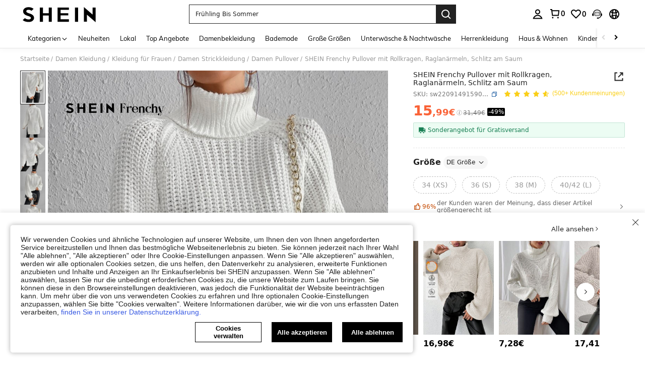

--- FILE ---
content_type: image/svg+xml
request_url: https://shein.ltwebstatic.com/svgicons/icons/sh_pc_sui_icon_selected_12px.svg
body_size: -295
content:
<svg width="12" height="12" viewBox="0 0 12 12" fill="none" xmlns="http://www.w3.org/2000/svg">
<path d="M4.7313 10.1917L1.10559 6.56602L2.32273 5.34888L4.7313 7.76602L9.67702 2.82031L10.8942 4.03745L4.7313 10.1917Z" fill="#222222"/>
</svg>


--- FILE ---
content_type: application/javascript
request_url: https://sc.ltwebstatic.com/she_dist/assets/52365-51c0b2a9a37574ed.js
body_size: 26676
content:
(self.webpackChunkSHEIN_W=self.webpackChunkSHEIN_W||[]).push([[52365],{87691:(e,t,n)=>{"use strict";n.r(t),n.d(t,{default:()=>l});var o=n(655975),i=n.n(o),r=n(687277),a=n.n(r)()(i());a.push([e.id,".dropdown-title{color:#666}.c-dropdown{position:relative}.c-dropdown.dropdown-scroll .dropdown-menu{height:300px;overflow-y:auto}[mir] .c-dropdown:hover{cursor:pointer}[mir] .c-dropdown:hover .dropdown-menu,[mir] .c-dropdown:hover .dropdown-toggle{border-color:#999}.c-dropdown .dropdown-toggle{display:inline-block;height:30px;line-height:30px;position:relative;width:100%}[mir] .c-dropdown .dropdown-toggle{background:#fff;border:1px solid #ccc;padding:0 10px}.c-dropdown .dropdown-caret{height:0;position:absolute;top:50%;transition:transform .2s;vertical-align:middle;width:0}[mir] .c-dropdown .dropdown-caret{border-top:4px solid;margin-top:-1px;transform:rotate(0deg)}[mir=ltr] .c-dropdown .dropdown-caret{border-left:4px solid transparent;border-right:4px solid transparent;right:12px}[mir=rtl] .c-dropdown .dropdown-caret{border-left:4px solid transparent;border-right:4px solid transparent;left:12px}[mir=ltr] .c-dropdown .dropdown-caret-rotate{transform:rotate(180deg)}[mir=rtl] .c-dropdown .dropdown-caret-rotate{transform:rotate(-180deg)}.c-dropdown .dropdown-menu{color:#999;max-height:300px;overflow-y:scroll;position:absolute;top:29px;width:100%;z-index:40}[mir] .c-dropdown .dropdown-menu{background:#fff;border:1px solid #ccc;border-top:0}[mir=ltr] .c-dropdown .dropdown-menu{left:0}[mir=rtl] .c-dropdown .dropdown-menu{right:0}[mir] .c-dropdown .dropdown-menu .sublist-menu{background:#f9f9f9;border-top:1px solid #fafafa;margin:0 -10px}.c-dropdown .dropdown-menu li{height:30px;line-height:30px}[mir] .c-dropdown .dropdown-menu li{padding:0 10px}.c-dropdown .dropdown-menu li:hover>span{color:#222}[mir] .c-dropdown .dropdown-menu li:not(:last-child){border-bottom:1px solid #fafafa}.c-dropdown.c-dropdown-s .dropdown-toggle{height:24px;line-height:24px}.c-dropdown.c-dropdown-s .dropdown-menu{top:24px}.c-dropdown.c-dropdown-s .dropdown-menu li{height:24px;line-height:24px}.c-dropdown.c-dropdown-l .dropdown-toggle{height:36px;line-height:36px}.c-dropdown.c-dropdown-l .dropdown-menu{top:36px}.c-dropdown.c-dropdown-l .dropdown-menu li{height:36px;line-height:36px}","",{version:3,sources:["webpack://./public/src/pages/components/dropdown.vue","webpack://./public/src/less/mixins/lib.less"],names:[],mappings:"AAGA,gBACI,UA0BJ,CAxBA,YACC,iBA0BD,CAzBI,2CAEQ,YAAA,CACA,eA0BZ,CAvBI,wBACI,cAyBR,CA1BI,gFAGQ,iBA2BZ,CAtCA,6BAqBE,oBAAA,CAJA,WAAA,CACA,gBAAA,CAFA,iBAAA,CAIA,UA4BF,CAhDA,mCAsBE,eAAA,CAHA,qBAAA,CAIA,cAyBF,CAhDA,4BA6BQ,QAAA,CAHA,iBAAA,CASA,OAAA,CCsEN,wBAAA,CD3EM,qBAAA,CAFA,OAmCR,CA/DA,kCAgCQ,oBAAA,CAIA,eAAA,CAEA,sBAyBR,CA/DA,sCAkCQ,iCAAA,CADA,kCAAA,CCiCJ,UDHJ,CA/DA,sCAiCQ,iCAAA,CACA,kCAAA,CCgCJ,SDHJ,CA/DA,6CAyCQ,wBAyBR,CAlEA,6CAyCQ,yBAyBR,CAlEA,2BAoDE,UAAA,CAEM,gBAAA,CACN,iBAAA,CATA,iBAAA,CACA,QAAA,CAEA,UAAA,CAJM,UAkCR,CA/EA,iCAqDE,eAAA,CAHA,qBAAA,CACA,YA4BF,CA/EA,qCC+DI,MDgBJ,CA/EA,qCC+DI,ODgBJ,CA/EA,+CA2DG,kBAAA,CAFA,4BAAA,CACA,cA0BH,CApFA,8BA8DG,WAAA,CACA,gBA0BH,CAzFA,oCAgEG,cAyBH,CAvBI,yCACgB,UAyBpB,CAtBY,qDACI,+BAwBhB,CApBI,0CAEG,WAAA,CACA,gBAqBP,CAxBI,wCAMG,QAqBP,CA3BI,2CAQQ,WAAA,CACA,gBAsBZ,CAlBI,0CAEG,WAAA,CACA,gBAmBP,CAtBI,wCAMG,QAmBP,CAzBI,2CAQQ,WAAA,CACA,gBAoBZ",sourcesContent:["@import '~public/src/less/variables.less';@import '~public/src/less/mixins/lib.less';@import '~public/src/less/mixins/grid.less';@import '~public/src/less/mixins/buttons.less';@import '~public/src/less/mixins/clamp.less';@sui_color_brand: #000000;@sui_color_main: #222222;@sui_color_discount: #FA6338;@sui_color_discount_dark: #C44A01;@sui_color_promo: #FA6338;@sui_color_promo_dark: #C44A01;@sui_color_promo_bg: #FFF6F3;@sui_color_highlight: #C44A01;@sui_color_highlight_special: #337EFF;@sui_color_welfare: #FA6338;@sui_color_welfare_dark: #C44A01;@sui_color_welfare_bg: #FFF6F3;@sui_color_honor: #FACF19;@sui_color_safety: #198055;@sui_color_safety_bg: #F5FCFB;@sui_color_new: #3CBD45;@sui_color_link: #2D68A8;@sui_color_note_light_bg: #EFF3F8;@sui_color_flash: #FACF19;@sui_color_guide: #FE3B30;@sui_color_unusual: #BF4123;@sui_color_unusual_bg: #FAF0EE;@sui_color_success: #198055;@sui_color_prompt_unusual: #FFE1DB;@sui_color_prompt_warning: #FFF1D5;@sui_color_prompt_success: #E5F5E6;@sui_color_prompt_common: #D9EAFF;@sui_color_button_stroke_light: #BBBBBB;@sui_color_micro_emphasis: #A86104;@sui_color_micro_emphasis_bg: #FFF8EB;@sui_color_lightgreen: #198055;@sui_color_warning: #EF9B00;@sui_color_black: #000000;@sui_color_black_alpha80: rgba(0,0,0,.8);@sui_color_black_alpha60: rgba(0,0,0,.6);@sui_color_black_alpha30: rgba(0,0,0,.3);@sui_color_black_alpha16: rgba(0,0,0,.16);@sui_color_white: #ffffff;@sui_color_white_alpha80: rgba(255,255,255,.8);@sui_color_white_alpha60: rgba(255,255,255,.6);@sui_color_white_alpha30: rgba(255,255,255,.3);@sui_color_white_alpha96: rgba(255,255,255,.96);@sui_color_gray_dark1: #222222;@sui_color_gray_alpha60: rgba(34,34,34,.6);@sui_color_gray_alpha30: rgba(34,34,34,.3);@sui_color_gray_dark2: #666666;@sui_color_gray_dark3: #767676;@sui_color_gray_light1: #959595;@sui_color_gray_light2: #bbbbbb;@sui_color_gray_light3: #cccccc;@sui_color_gray_weak1: #e5e5e5;@sui_color_gray_weak2: #F6F6F6;@sui_color_gray_weak1a: #F2F2F2;@sui_color_club_rosegold_dark1: #873C00;@sui_color_club_rosegold_dark2: #C96E3F;@sui_color_club_rosegold_dark3: #DA7E50;@sui_color_club_rosegold_dark4: #EAA27E;@sui_color_club_rosegold: #FFBA97;@sui_color_club_rosegold_light1: #FFD8C4;@sui_color_club_rosegold_light2: #FFE2D3;@sui_color_club_gold: #FEECC3;@sui_color_club_black: #161616;@sui_color_club_orange: #FF7F46;\n\n/* stylelint-disable */\n.dropdown-title{\n    color: #666;\n}\n.c-dropdown{\n\tposition: relative;\n    &.dropdown-scroll {\n        .dropdown-menu {\n            height: 300px;\n            overflow-y: auto;\n        }\n    }\n    &:hover{\n        cursor: pointer;\n        .dropdown-toggle, .dropdown-menu {\n            border-color: #999;\n        }\n\n    }\n\t.dropdown-toggle{\n\t\tposition: relative;\n\t\theight: 30px;\n\t\tline-height: 30px;\n\t\tborder: 1px solid #ccc;\n\t\twidth: 100%;\n\t\tdisplay: inline-block;\n\t\tbackground: #fff;\n\t\tpadding: 0 10px;\n\t}\n    .dropdown-caret{\n        position: absolute;\n        .right(12px);\n        width: 0;\n        height: 0;\n        vertical-align: middle;\n        border-top: 4px dashed;\n        border-top: 4px solid;\n        border-right: 4px solid transparent;\n        border-left: 4px solid transparent;\n        top: 50%;\n        margin-top: -1px;\n        .transition(transform);\n        transform: rotate(0deg);\n    }\n    .dropdown-caret-rotate {\n        transform: rotate(180deg);\n    }\n\t.dropdown-menu{\n        // display: none;\n        z-index: @zindex-dropdown;\n\t\tposition: absolute;\n\t\ttop: 29px;\n\t\t.left(0);\n\t\twidth: 100%;\n\t\tborder: 1px solid #ccc;\n\t\tborder-top: 0;\n\t\tcolor: #999;\n\t\tbackground: #fff;\n        max-height: 300px;\n\t\toverflow-y: scroll;\n\t\t.sublist-menu{\n\t\t\tborder-top: 1px solid #fafafa;\n\t\t\tmargin: 0 -10px;\n\t\t\tbackground: #f9f9f9;\n\t\t}\n\t\tli{\n\t\t\theight: 30px;\n\t\t\tline-height: 30px;\n\t\t\tpadding: 0 10px;\n\t\t\t&:hover{\n\t\t\t\t&>span{\n                    color: #222;\n\t\t\t\t}\n\t\t\t}\n            &:not(:last-child) {\n                border-bottom: 1px solid #fafafa;\n            }\n\t\t}\n\t}\n    &.c-dropdown-s{\n      .dropdown-toggle{\n       height: 24px;\n       line-height: 24px;\n      }\n      .dropdown-menu{\n       top: 24px;\n       li{\n            height: 24px;\n            line-height: 24px;\n       }\n      }\n    }\n    &.c-dropdown-l{\n      .dropdown-toggle{\n       height: 36px;\n       line-height: 36px;\n      }\n      .dropdown-menu{\n       top: 36px;\n       li{\n            height: 36px;\n            line-height: 36px;\n       }\n      }\n    }\n}\n",'// Clearfix\n//\n// For modern browsers\n// 1. The space content is one way to avoid an Opera bug when the\n//    contenteditable attribute is included anywhere else in the document.\n//    Otherwise it causes space to appear at the top and bottom of elements\n//    that are clearfixed.\n// 2. The use of `table` rather than `block` is only necessary if using\n//    `:before` to contain the top-margins of child elements.\n//\n// Source: http://nicolasgallagher.com/micro-clearfix-hack/\n\n.clearfix() {\n  &:before,\n  &:after {\n    content: " "; // 1\n    display: table; // 2\n  }\n  &:after {\n    clear: both;\n  }\n}\n\n.fl() {\n    float: left !important; /* stylelint-disable-line declaration-no-important */\n}\n.fr() {\n    float: right !important; /* stylelint-disable-line declaration-no-important */\n}\n.normal-fl(){\n    float: left;\n}\n.normal-fr(){\n    float: right;\n}\n.txt-l() {\n    text-align: left;\n}\n.txt-r() {\n    text-align: right;\n}\n.margin-l(@size) {\n    margin-left: @size;\n}\n.margin-r(@size) {\n    margin-right: @size;\n}\n.padding-l(@size) {\n    padding-left: @size;\n}\n.padding-r(@size) {\n    padding-right: @size;\n}\n.border-l(@size, @color) {\n    border-left: @size solid @color;\n}\n.border-r(@size, @color) {\n    border-right: @size solid @color;\n}\n.border-r-type(@size, @color, @type) {\n    border-right: @size @type @color;\n}\n.transform-origin-l() {\n  transform-origin: left;\n}\n.transform-origin-r() {\n  transform-origin: right;\n}\n.left(@size) {\n    left: @size;\n}\n.right(@size) {\n    right: @size;\n}\n.direction-l() {\n  direction: ltr;\n}\n.direction-r() {\n  direction: rtl;\n}\n.ver-hor-center() {\n  top: 50%;\n  left: 50%;\n  transform: translate(-50%, -50%);\n}\n\n.text-overflow() {\n  overflow: hidden;\n  text-overflow: ellipsis;\n  white-space: nowrap;\n}\n\n// 多行显示\n.line-camp(@clamp:2) {\n  text-overflow: -o-ellipsis-lastline;\n  overflow: hidden;\n  text-overflow: ellipsis;\n  display: -webkit-box;\n  -webkit-line-clamp: @clamp;\n  -webkit-box-orient: vertical;\n}\n\n.rational-box(@ratio) {\n    display: inline-block;\n    width: 100%;\n    height: 0;\n    overflow: hidden;\n    padding-bottom: @ratio;\n}\n\n.transition(@prop) {\n  transition: @prop .2s;\n}\n\n.transform-x(@distance) {\n  transform: translateX(@distance);\n}\n\n.transform-rotate(@deg) {\n  transform: rotate(@deg);\n}\n\n.placeholder(@color: @input-color-placeholder) {\n  // Firefox\n  &::-moz-placeholder {\n    color: @color;\n    opacity: 1; // Override Firefox\'s unusual default opacity; see https://github.com/twbs/bootstrap/pull/11526\n  }\n  &:-ms-input-placeholder { color: @color; } // Internet Explorer 10+\n  &::-webkit-input-placeholder  { color: @color; } // Safari and Chrome\n}\n\n// WebKit-style focus\n.tab-focus() {\n  // WebKit-specific. Other browsers will keep their default outline style.\n  // (Initially tried to also force default via `outline: initial`,\n  // but that seems to erroneously remove the outline in Firefox altogether.)\n  & when (@IS_SH) {\n    outline: 2px auto #ccc;\n  }\n  & when (@IS_RW) {\n    outline: none;\n  }\n}\n\n// 平行翻转\n.flip() {\n  transform: rotateY(0deg)\n}\n\n.transform-translate(@sizeX, @sizeY) {\n  transform: translate(@sizeX, @sizeY);\n}\n\n.transform-x-l(@x, @y) {\n  transform: translate(@x, @y);\n}\n\n\n// 左右线性渐变\n.bg-linear-gradient-l(@startColor, @endColor) {\n  background-image: linear-gradient(to left, @startColor, @endColor);\n}\n.bg-linear-gradient-r(@startColor, @endColor) {\n  background-image: linear-gradient(to right, @startColor, @endColor);\n}\n.border-radius-l(@sizeLeftTop,@sizeLeftBottom){\n  border-radius: @sizeLeftTop 0px 0px @sizeLeftBottom;\n}\n.border-radius-r(@sizeRightTop,@sizeRightBottom){\n  border-radius: 0px @sizeRightTop @sizeRightBottom 0px;\n}\n\n.zindex-translatez(@zindex,@translatez){\n  z-index: @zindex;\n  transform: @translatez;\n}\n\n.border-radius-l() {\n  border-radius: 18px 0 0 18px;\n}\n.border-radius-r() {\n  border-radius: 0 18px 18px 0;\n}\n'],sourceRoot:""}]);const l=a},152365:(e,t,n)=>{"use strict";n.d(t,{o:()=>ge});var o=n(304411),i=n(486745),r=n(113077),a=n(763921),l=n(395802),s=n(804428),c=n(813634),d=n(965689),p=n(522427),u=n(410475),m=n(212675),A=n(101449),h=n(41497),g=n(346443),_=n(14985),f=n(744214),C=n(948310),b=n(887181),w=n(779056),E=n(4646),x=n(771680),k=n(494163),B=n(101620),D=n(724109),y=n(171482),v=n(653625),F=n(468709),S=n(278372),I=n(231134),z=n(274061);const N={key:0,class:"input-title",tabindex:"0"},H={class:"input-error-txt"},P=["value","placeholder","type","name","disabled"],T=["value","placeholder","autocomplete","name","disabled","readonly"],V=["value","placeholder","autocomplete","name","disabled","readonly"],K=["value","placeholder","autocomplete","type","name","disabled","readonly","maxlength"],Y={key:3,class:"emaillist"},M=["onClick"],G={key:0,class:"emailcorrect",tabindex:"0"},L=["innerHTML"];var q=n(992483),J=n(566426);const{lang:R}=gbCommonInfo;let $=["gmail.com","hotmail.com","yahoo.es","hotmail.es","yahoo.com","telefonica.net","outlook.com","msn.com","live.com","icloud.com","outlook.es","me.com","terra.com","mail.ru","movistar.es"],O=["@hotmail.com","@gmail.com","@yahoo.com","@live.com","@aol.com","@mail.ru","@wp.pl","@gmx.de","@web.de","@msn.com"];const U={en:["@gmail.com","@hotmail.com","@yahoo.com","@outlook.com","@live.com","@aol.com","@mail.com","@icloud.com","@wp.pl","@gmx.net"],us:["@gmail.com","@yahoo.com","@hotmail.com","@aol.com","@comcast.net","@icloud.com","@live.com","@msn.com","@outlook.com","@att.net"],au:["@gmail.com","@hotmail.com","@bigpond.com","@bigpond.net.au","@yahoo.com","@yahoo.com.au","@live.com","@live.com.au","@optusnet.com","@optusnet.com.au"],uk:["@hotmail.com","@hotmail.co.uk","@gmail.com","@yahoo.com","@yahoo.co.uk","@btinternet.com","@live.com","@icloud.com","@aol.com","@outlook.com"],fr:["@gmail.com","@hotmail.com","@hotmail.fr","@yahoo.com","@yahoo.fr","@orange.com","@orange.fr","@aol.com","@live.com","@live.fr"],de:["@web.net","@web.de","@gmail.com","@gmx.net","@gmx.de","@hotmail.com","@hotmail.de","@yahoo.com","@yahoo.de","@aol.com"],es:["@gmail.com","@hotmail.com","@yahoo.es","@hotmail.es","@yahoo.com","@telefonica.net","@outlook.com","@msn.com","@live.com","@icloud.com"],ar:["@hotmail.com","@gmail.com","@yahoo.com","@outlook.com","@icloud.com","@outlook.sa","@live.com","@windowslive.com","@msn.com","@mail.com"],it:["@gmail.com","@hotmail.com","@hotmail.it","@libero.com","@libero.it","@yahoo.com","@yahoo.it","@live.com","@live.it","@virgilio.it"],ru:["@mail.ru","@mail.com","@yandex.com","@yandex.ru","@gmail.com","@yahoo.com","@hotmail.com","@icloud.com","@live.com","@gmail.ru"]};O=U[R]?U[R]:O;const Q=/(?:[\u261D\u26F9\u270A-\u270D]|\uD83C[\uDF85\uDFC2-\uDFC4\uDFC7\uDFCA-\uDFCC]|\uD83D[\uDC42\uDC43\uDC46-\uDC50\uDC66-\uDC78\uDC7C\uDC81-\uDC83\uDC85-\uDC87\uDC8F\uDC91\uDCAA\uDD74\uDD75\uDD7A\uDD90\uDD95\uDD96\uDE45-\uDE47\uDE4B-\uDE4F\uDEA3\uDEB4-\uDEB6\uDEC0\uDECC]|\uD83E[\uDD0C\uDD0F\uDD18-\uDD1F\uDD26\uDD30-\uDD39\uDD3C-\uDD3E\uDD77\uDDB5\uDDB6\uDDB8\uDDB9\uDDBB\uDDCD-\uDDCF\uDDD1-\uDDDD\uDEC3-\uDEC5\uDEF0-\uDEF8])(?:\uD83C[\uDFFB-\uDFFF])?|(?:[\u231A\u231B\u23E9-\u23EC\u23F0\u23F3\u25FD\u25FE\u2614\u2615\u2648-\u2653\u267F\u2693\u26A1\u26AA\u26AB\u26BD\u26BE\u26C4\u26C5\u26CE\u26D4\u26EA\u26F2\u26F3\u26F5\u26FA\u26FD\u2705\u270A\u270B\u2728\u274C\u274E\u2753-\u2755\u2757\u2795-\u2797\u27B0\u27BF\u2B1B\u2B1C\u2B50\u2B55]|\uD83C[\uDC04\uDCCF\uDD8E\uDD91-\uDD9A\uDDE6-\uDDFF\uDE01\uDE1A\uDE2F\uDE32-\uDE36\uDE38-\uDE3A\uDE50\uDE51\uDF00-\uDF20\uDF2D-\uDF35\uDF37-\uDF7C\uDF7E-\uDF93\uDFA0-\uDFCA\uDFCF-\uDFD3\uDFE0-\uDFF0\uDFF4\uDFF8-\uDFFF]|\uD83D[\uDC00-\uDC3E\uDC40\uDC42-\uDCFC\uDCFF-\uDD3D\uDD4B-\uDD4E\uDD50-\uDD67\uDD7A\uDD95\uDD96\uDDA4\uDDFB-\uDE4F\uDE80-\uDEC5\uDECC\uDED0-\uDED2\uDED5-\uDED7\uDEDC-\uDEDF\uDEEB\uDEEC\uDEF4-\uDEFC\uDFE0-\uDFEB\uDFF0]|\uD83E[\uDD0C-\uDD3A\uDD3C-\uDD45\uDD47-\uDDFF\uDE70-\uDE7C\uDE80-\uDE89\uDE8F-\uDEC6\uDECE-\uDEDC\uDEDF-\uDEE9\uDEF0-\uDEF8])|(?:[#\*0-9\xA9\xAE\u203C\u2049\u2122\u2139\u2194-\u2199\u21A9\u21AA\u231A\u231B\u2328\u23CF\u23E9-\u23F3\u23F8-\u23FA\u24C2\u25AA\u25AB\u25B6\u25C0\u25FB-\u25FE\u2600-\u2604\u260E\u2611\u2614\u2615\u2618\u261D\u2620\u2622\u2623\u2626\u262A\u262E\u262F\u2638-\u263A\u2640\u2642\u2648-\u2653\u265F\u2660\u2663\u2665\u2666\u2668\u267B\u267E\u267F\u2692-\u2697\u2699\u269B\u269C\u26A0\u26A1\u26A7\u26AA\u26AB\u26B0\u26B1\u26BD\u26BE\u26C4\u26C5\u26C8\u26CE\u26CF\u26D1\u26D3\u26D4\u26E9\u26EA\u26F0-\u26F5\u26F7-\u26FA\u26FD\u2702\u2705\u2708-\u270D\u270F\u2712\u2714\u2716\u271D\u2721\u2728\u2733\u2734\u2744\u2747\u274C\u274E\u2753-\u2755\u2757\u2763\u2764\u2795-\u2797\u27A1\u27B0\u27BF\u2934\u2935\u2B05-\u2B07\u2B1B\u2B1C\u2B50\u2B55\u3030\u303D\u3297\u3299]|\uD83C[\uDC04\uDCCF\uDD70\uDD71\uDD7E\uDD7F\uDD8E\uDD91-\uDD9A\uDDE6-\uDDFF\uDE01\uDE02\uDE1A\uDE2F\uDE32-\uDE3A\uDE50\uDE51\uDF00-\uDF21\uDF24-\uDF93\uDF96\uDF97\uDF99-\uDF9B\uDF9E-\uDFF0\uDFF3-\uDFF5\uDFF7-\uDFFF]|\uD83D[\uDC00-\uDCFD\uDCFF-\uDD3D\uDD49-\uDD4E\uDD50-\uDD67\uDD6F\uDD70\uDD73-\uDD7A\uDD87\uDD8A-\uDD8D\uDD90\uDD95\uDD96\uDDA4\uDDA5\uDDA8\uDDB1\uDDB2\uDDBC\uDDC2-\uDDC4\uDDD1-\uDDD3\uDDDC-\uDDDE\uDDE1\uDDE3\uDDE8\uDDEF\uDDF3\uDDFA-\uDE4F\uDE80-\uDEC5\uDECB-\uDED2\uDED5-\uDED7\uDEDC-\uDEE5\uDEE9\uDEEB\uDEEC\uDEF0\uDEF3-\uDEFC\uDFE0-\uDFEB\uDFF0]|\uD83E[\uDD0C-\uDD3A\uDD3C-\uDD45\uDD47-\uDDFF\uDE70-\uDE7C\uDE80-\uDE89\uDE8F-\uDEC6\uDECE-\uDEDC\uDEDF-\uDEE9\uDEF0-\uDEF8])\uFE0F/g,W={components:{Icon:q.A},props:{value:{default:""},modelValue:{default:""},type:{default:"text"},extra:{default:""},name:{default:""},sm:{default:!1},title:{default:""},placeholder:{default:""},autocomplete:{default:""},errorTxt:{default:""},disabled:{default:!1},requiredhint:{default:!1},readonly:{default:!1},maxLength:{type:Number,default:1e5},disabledBlur:{default:!1},emailcorrect:{default:!1},newpassState:{default:!1},newpass_verify:{default:!1},conpassState:{default:!1},inputmar:{default:!1},togglepw:{default:!1},handleBlur:{type:Function,default:function(){}},filterEmoji:{default:!1}},data:function(){return{lang:R,dataErrorTxt:"",autoEmail:O,email:[],showEmail:!1,autoEmailsuffix:$,showEmailSuffix:!1,correctStuffix:"",showPassword:!1,language:{}}},async mounted(){this.language=await J.A.loadByQueue("input")},watch:{errorTxt:{handler:function(e,t){this.setDataErrorTxt(e)},deep:!0}},methods:{updateInput(e){this.$emit("update:modelValue",e),this.$emit("input",e)},handleInput:function(e){var t=this,n=e.target.value;this.dataErrorTxt="",this.showEmailSuffix=!1,n.length>=this.maxLength&&(n=n.slice(0,this.maxLength)),this.filterEmoji&&Q.test(n)&&(n=n.replace(Q,"").replace(/(?:\u200D)/g,"")),this.updateInput(n),"email"==this.type&&(t.email.splice(0),t.autoEmail.forEach((function(e,o){(-1==n.indexOf("@")||e.indexOf(n.split("@")[1])>-1)&&t.email.push(e)})),0!=t.email.length?t.showEmail=!0:t.showEmail=!1)},handleKeyboardEnter:function(){this.$emit("keyup-enter")},handleKeySpace:function(){this.$emit("keyup-space")},focusEnter:function(){this.$emit("focused")},selectEmail:function(e,t,n){const o=this.value||this.modelValue;o.indexOf("@")>-1?this.updateInput(o.split("@")[0]+e):this.updateInput(o+e)},check:function(e){var t=this.$refs.input&&this.$refs.input.value||"";if("email"==this.type){var n="signup"===this.extra?/^(?=.{5,100}$)^[a-zA-Z0-9]+([-_.]?([a-zA-Z0-9-_])+)*@([a-zA-Z0-9]+([_.-]?[a-zA-Z0-9]+)*\.)([a-zA-Z]{2,6}|[0-9]{1,3}){1}$/:/^([\w-\.]+)@((\[[0-9]{1,3}\.[0-9]{1,3}\.[0-9]{1,3}\.)|(([\w-]+\.)+))([a-zA-Z]{2,6}|[0-9]{1,3})(\]?)$/;return t.length?t.length>50?(this.dataErrorTxt=this.errorTxt,this.$emit("change-verify",!1),!1):n.test(t)?(this.dataErrorTxt="",this.$emit("change-verify",!0),!0):(this.dataErrorTxt=this.language.SHEIN_KEY_PC_15695,this.$emit("change-verify",!1),!1):(this.dataErrorTxt=this.language.SHEIN_KEY_PC_15608,this.$emit("change-verify",!1),!1)}if("password"==this.type)return this.newpassState?this.conpassState?t.length?(this.dataErrorTxt="",this.$emit("change-verify",!0),!0):(this.dataErrorTxt=this.language.SHEIN_KEY_PC_15693,this.$emit("change-verify",!1),!1):(this.dataErrorTxt="",this.$emit("change-verify",!0),!0):this.newpass_verify?t.length<8?(this.dataErrorTxt=this.language.SHEIN_KEY_PC_17274,this.$emit("change-verify",!1),!1):/[a-zA-Z]{1,}/.test(t)?/[0-9]{1,}/.test(t)?(this.dataErrorTxt="",this.$emit("change-verify",!0),!0):(this.dataErrorTxt=this.language.SHEIN_KEY_PC_17276,this.$emit("change-verify",!1),!1):(this.dataErrorTxt=this.language.SHEIN_KEY_PC_17275,this.$emit("change-verify",!1),!1):t.length?t.length<6?(this.dataErrorTxt=this.language.SHEIN_KEY_PC_15692,this.$emit("change-verify",!1),!1):(this.dataErrorTxt="",this.$emit("change-verify",!0),!0):(this.dataErrorTxt=this.language.SHEIN_KEY_PC_15694,this.$emit("change-verify",!1),!1)},deferHideEmailAndCheck:function(){if(!this.disabledBlur){var e=this;"email"==this.type?setTimeout((function(){e.showEmail=!1,e.$emit("blur-verifty"),e.check(),e.showEmailSuffix=!1,"es"==R&&e.check()&&e.suffixErrorTip()}),200):(e.$emit("blur-verifty"),e.check())}},setDataErrorTxt:function(e){e!==this.dataErrorTxt&&(this.dataErrorTxt=e)},handleKeyup:function(e){var t=e.target.value;e.target.value=t.length>=Number(this.maxLength)?t.slice(0,this.maxLength):t},togglePassWord:function(){this.showPassword=!this.showPassword},suffixErrorTip:function(){if(this.emailcorrect){for(var e=this.$refs.input.value.split("@")[1],t=function(e,t,n){for(var o=t.split(""),i=0,r=0;r<o.length;r++)-1!=e.indexOf(o[r])&&++i;if(i>=n)return!0},n=function(e,t,n){for(var o=0;o<=t.length-n;o++){var i=t.slice(o,o+n),r=new RegExp(i,"g");if(e.match(r))return!0}},o=[],i=[],r=[],a=0;a<this.autoEmailsuffix.length;a++){var l=this.autoEmailsuffix[a],s=l.split(".")[0],c=e.split(".")[0];if(e==l)return void(this.showEmailSuffix=!1);(t(s,c,5)||n(s,c,3))&&o.push(l)}if(1==o.length)this.correctStuffix="@"+o[0],this.showEmailSuffix=!0;else if(0==o.length)for(a=0;a<this.autoEmailsuffix.length;a++){var d=this.autoEmailsuffix[a];n(d.split(".")[0].slice(0,3),e.split(".")[0].slice(0,3),2)&&i.push(d)}else for(a=0;a<o.length;a++){var p=o[a];t(p.split(".")[0].slice(0,3),e.split(".")[0].slice(0,3),2)&&i.push(p)}if(0==i.length)return;if(1==i.length)this.correctStuffix="@"+i[0],this.showEmailSuffix=!0;else{var u=e.split(".")[1];for(a=0;a<i.length;a++){t(i[a].split(".")[1],u,2)&&r.push(i[a])}}if(1!=r.length)return;this.correctStuffix="@"+r[0],this.showEmailSuffix=!0}},SuffixEmail:function(){var e=this.$refs.input.value.split("@")[0];this.updateInput(e+this.correctStuffix),this.showEmailSuffix=!1},hanldeClickEvent(){this.$emit("input-click")}},emits:["input","change-verify","keyup-enter","keyup-space","focused","blur-verifty","input-click","update:modelValue"]};n(581012);var j=n(196957);const Z=(0,j.A)(W,[["render",function(e,t,n,o,i,r){const a=(0,z.resolveComponent)("Icon");return(0,z.openBlock)(),(0,z.createElementBlock)("div",{class:(0,z.normalizeClass)(["c-input",{"input-mar":n.inputmar}])},[n.title?((0,z.openBlock)(),(0,z.createElementBlock)("div",N,[(0,z.createTextVNode)((0,z.toDisplayString)(n.title),1),(0,z.withDirectives)((0,z.createElementVNode)("i",H,"*",512),[[z.vShow,n.requiredhint]])])):(0,z.createCommentVNode)("",!0),"textarea"==n.type?((0,z.openBlock)(),(0,z.createElementBlock)("textarea",{key:1,class:(0,z.normalizeClass)({"input-error":e.dataErrorTxt}),value:n.value||n.modelValue,placeholder:n.placeholder,type:n.type,name:n.name,disabled:n.disabled,onKeyup:t[0]||(t[0]=(...e)=>r.handleKeyup&&r.handleKeyup(...e)),onInput:t[1]||(t[1]=(...e)=>r.handleInput&&r.handleInput(...e)),onBlur:t[2]||(t[2]=(...e)=>n.handleBlur&&n.handleBlur(...e))}," ",42,P)):((0,z.openBlock)(),(0,z.createElementBlock)(z.Fragment,{key:2},[n.togglepw?((0,z.openBlock)(),(0,z.createElementBlock)(z.Fragment,{key:0},[e.showPassword?((0,z.openBlock)(),(0,z.createElementBlock)("input",{key:0,class:(0,z.normalizeClass)({"input-error":e.dataErrorTxt,"input-sm":n.sm}),value:n.value||n.modelValue,placeholder:n.placeholder,autocomplete:n.autocomplete,type:"text",name:n.name,disabled:n.disabled,readonly:n.readonly,ref:"input",onInput:t[3]||(t[3]=(...e)=>r.handleInput&&r.handleInput(...e)),onFocus:t[4]||(t[4]=(...e)=>r.focusEnter&&r.focusEnter(...e)),onBlur:t[5]||(t[5]=(...e)=>r.deferHideEmailAndCheck&&r.deferHideEmailAndCheck(...e)),onKeyup:[t[6]||(t[6]=(0,z.withKeys)(((...e)=>r.handleKeyboardEnter&&r.handleKeyboardEnter(...e)),["enter"])),t[7]||(t[7]=(...e)=>r.handleKeySpace&&r.handleKeySpace(...e))],onClick:t[8]||(t[8]=(...e)=>r.hanldeClickEvent&&r.hanldeClickEvent(...e))},null,42,T)):((0,z.openBlock)(),(0,z.createElementBlock)("input",{key:1,class:(0,z.normalizeClass)({"input-error":e.dataErrorTxt,"input-sm":n.sm}),value:n.value||n.modelValue,placeholder:n.placeholder,autocomplete:n.autocomplete,type:"password",name:n.name,disabled:n.disabled,readonly:n.readonly,ref:"input",onInput:t[9]||(t[9]=(...e)=>r.handleInput&&r.handleInput(...e)),onFocus:t[10]||(t[10]=(...e)=>r.focusEnter&&r.focusEnter(...e)),onBlur:t[11]||(t[11]=(...e)=>r.deferHideEmailAndCheck&&r.deferHideEmailAndCheck(...e)),onKeyup:[t[12]||(t[12]=(0,z.withKeys)(((...e)=>r.handleKeyboardEnter&&r.handleKeyboardEnter(...e)),["enter"])),t[13]||(t[13]=(...e)=>r.handleKeySpace&&r.handleKeySpace(...e))],onClick:t[14]||(t[14]=(...e)=>r.hanldeClickEvent&&r.hanldeClickEvent(...e))},null,42,V)),(0,z.createVNode)(a,{class:"pass-icon icon-style","is-responsive-name":!0,name:e.showPassword?"sui_icon_eyehover_16px":"sui_icon_eyenormal_16px",size:"18px",color:"#999",onClick:r.togglePassWord},null,8,["name","onClick"])],64)):((0,z.openBlock)(),(0,z.createElementBlock)("input",{key:1,class:(0,z.normalizeClass)({"input-error":e.dataErrorTxt,"input-sm":n.sm}),value:n.value||n.modelValue,placeholder:n.placeholder,autocomplete:n.autocomplete,type:n.type,name:n.name,disabled:n.disabled,readonly:n.readonly,maxlength:n.maxLength,ref:"input",onInput:t[15]||(t[15]=(...e)=>r.handleInput&&r.handleInput(...e)),onFocus:t[16]||(t[16]=(...e)=>r.focusEnter&&r.focusEnter(...e)),onBlur:t[17]||(t[17]=(...e)=>r.deferHideEmailAndCheck&&r.deferHideEmailAndCheck(...e)),onKeyup:[t[18]||(t[18]=(0,z.withKeys)(((...e)=>r.handleKeyboardEnter&&r.handleKeyboardEnter(...e)),["enter"])),t[19]||(t[19]=(...e)=>r.handleKeySpace&&r.handleKeySpace(...e))],onClick:t[20]||(t[20]=(...e)=>r.hanldeClickEvent&&r.hanldeClickEvent(...e))},null,42,K))],64)),"email"==n.type?(0,z.withDirectives)(((0,z.openBlock)(),(0,z.createElementBlock)("ul",Y,[((0,z.openBlock)(!0),(0,z.createElementBlock)(z.Fragment,null,(0,z.renderList)(e.email,((e,t)=>((0,z.openBlock)(),(0,z.createElementBlock)("li",{key:t,onClick:t=>r.selectEmail(e)},(0,z.toDisplayString)(n.value.split("@")[0]+e),9,M)))),128))],512)),[[z.vShow,e.showEmail]]):(0,z.createCommentVNode)("",!0),"es"==e.lang?((0,z.openBlock)(),(0,z.createElementBlock)(z.Fragment,{key:4},[n.emailcorrect?(0,z.withDirectives)(((0,z.openBlock)(),(0,z.createElementBlock)("div",G,[(0,z.createTextVNode)(" ¿Estás seguro/a de que quieres utilizar esta dirección e-mail "),(0,z.createElementVNode)("a",{href:"javascript:;",onClick:t[21]||(t[21]=(...e)=>r.SuffixEmail&&r.SuffixEmail(...e))},(0,z.toDisplayString)(e.correctStuffix),1),(0,z.createTextVNode)("? ")],512)),[[z.vShow,e.showEmailSuffix]]):(0,z.createCommentVNode)("",!0)],64)):(0,z.createCommentVNode)("",!0),e.dataErrorTxt?((0,z.openBlock)(),(0,z.createElementBlock)("div",{key:5,class:"input-error-txt",innerHTML:e.dataErrorTxt,tabindex:"0"},null,8,L)):(0,z.createCommentVNode)("",!0)],2)}],["__file","input.vue"]]),X={key:0,class:"dropdown-title"},ee=["innerHTML"],te=["onClick","data-sortindex"],ne={key:0},oe=["innerHTML"],ie=["innerHTML"],re={key:3,class:"sublist-menu"},ae=["onClick"],le=["innerHTML"];var se=n(632079),ce=n(665640);const de={props:{title:{default:""},value:{},modelValue:{},list:{type:[Object,Array]},sm:{default:!1},lg:{default:!1},scroll:{default:!1},showNumber:{default:!1},hoverToggle:{default:!1}},created:function(){},data:function(){return{show:!1,touchstart:!1,activeSublist:-1}},computed:{dropdownStyle:function(){return{"c-dropdown-s":this.sm,"c-dropdown-l":this.lg,"dropdown-scroll":this.scroll}}},mounted:function(){var e=this;document.addEventListener("click",(function(t){t.target.classList.contains("j-dropdown-keep")||navigator.userAgent.toLowerCase().match(/phone|pad|pod|iphone|ipod|ios|ipad|android/)||(e.show=!1)}))},methods:{changeVal:function(e,t){e&&e.sublist?(this.showSublist(t),this.$nextTick((()=>{this.$refs.dropdownMenu.scrollTop=100}))):(this.activeSublist=-1,this.$emit("input",Array.isArray(this.list)?e.title:e),this.$emit("update:modelValue",Array.isArray(this.list)?e.title:e),this.$emit("change",t,e),this.closeMenu())},showSublist(e){this.activeSublist=e},changeSubVal(e,t){this.$emit("input",Array.isArray(this.list)?e.title:e),this.$emit("change",t,e),this.closeMenu()},toggleMenu:function(){let e=this;this.hoverToggle&&!(0,se.Fr)()||(ce.log("click"),(0,se.Fr)()?this.touchstart||(this.show=!this.show,e.touchstart=!0,setTimeout((()=>{e.touchstart=!1}),500)):this.show=!this.show)},hoverToggleMenu:function(e){this.hoverToggle&&!(0,se.Fr)()&&(this.show=!!e)},closeMenu(){(0,se.Fr)()?this.touchstart||(this.show=!1,self.touchstart=!0,setTimeout((()=>{self.touchstart=!1}),500)):this.show=!1}},emits:["input","change"]};n(966538);const pe=(0,j.A)(de,[["render",function(e,t,n,o,i,r){return(0,z.openBlock)(),(0,z.createElementBlock)("div",null,[n.title?((0,z.openBlock)(),(0,z.createElementBlock)("p",X,(0,z.toDisplayString)(n.title)+":",1)):(0,z.createCommentVNode)("",!0),(0,z.createElementVNode)("div",{class:(0,z.normalizeClass)(["c-dropdown",r.dropdownStyle]),onMouseover:t[2]||(t[2]=e=>r.hoverToggleMenu(1)),onMouseout:t[3]||(t[3]=e=>r.hoverToggleMenu(0))},[(0,z.createElementVNode)("div",{class:"dropdown-toggle j-dropdown-keep",onClick:t[0]||(t[0]=(...e)=>r.toggleMenu&&r.toggleMenu(...e))},[(0,z.createElementVNode)("span",{innerHTML:n.value||n.modelValue},null,8,ee),(0,z.createElementVNode)("span",{class:(0,z.normalizeClass)(["dropdown-caret j-dropdown-keep",{"dropdown-caret-rotate":e.show}])},null,2)]),(0,z.withDirectives)((0,z.createElementVNode)("ul",{class:"dropdown-menu j-sa-good-detail-sort",ref:"dropdownMenu",onClick:t[1]||(t[1]=(0,z.withModifiers)((()=>{}),["stop"]))},[((0,z.openBlock)(!0),(0,z.createElementBlock)(z.Fragment,null,(0,z.renderList)(n.list,((t,o,i)=>((0,z.openBlock)(),(0,z.createElementBlock)("li",{class:"j-dropdown-keep",onClick:e=>r.changeVal(t,o),"data-sortindex":t.value},[n.showNumber?((0,z.openBlock)(),(0,z.createElementBlock)("span",ne,(0,z.toDisplayString)(Array.isArray(n.list)?o+1:i+1)+".",1)):(0,z.createCommentVNode)("",!0),Array.isArray(n.list)?((0,z.openBlock)(),(0,z.createElementBlock)("span",{key:1,innerHTML:t.title},null,8,oe)):((0,z.openBlock)(),(0,z.createElementBlock)("span",{key:2,innerHTML:t},null,8,ie)),t.sublist&&e.activeSublist==o?((0,z.openBlock)(),(0,z.createElementBlock)("div",re,[((0,z.openBlock)(!0),(0,z.createElementBlock)(z.Fragment,null,(0,z.renderList)(t.sublist,((e,t)=>((0,z.openBlock)(),(0,z.createElementBlock)("li",{class:"j-dropdown-keep",key:t,onClick:n=>r.changeSubVal(e,t)},[(0,z.createElementVNode)("span",{innerHTML:e.title},null,8,le)],8,ae)))),128))])):(0,z.createCommentVNode)("",!0)],8,te)))),256))],512),[[z.vShow,e.show]])],34)])}],["__file","dropdown.vue"]]);var ue=n(846349),me=n(691065),Ae=n(860558);n(738195);const he=(e,{GB_cssRight:t,IS_RW:n})=>{e.config.globalProperties.$SHEIN={mir:t?"rtl":"ltr",brd:n?"rw":"sh"}},ge=(e,t)=>{if((0,S.cA)(e),(e=>{e.component(o.g.name,o.g),e.component(i.e.name,i.e),e.component(r.R.name,r.R),e.component(a.K.name,a.K),e.component(l.N.name,l.N),e.component(s.q.name,s.q),e.component(c.s.name,c.s),e.component(d.p.name,d.p),e.component(p.S.name,p.S),e.component(u.H.name,u.H),e.component(m.s.name,m.s),e.component(A.j.name,A.j),e.component(h.X.name,h.X),e.component(g.L.name,g.L),e.component(_.y.name,_.y),e.component(f.l.name,f.l),e.component(C._.name,C._),e.component(b.G.name,b.G),e.component(w.SSelectOption.name,w.SSelectOption),e.component(E.C.name,E.C),e.component(x.SPagination.name,x.SPagination),e.component(B.M.name,B.M),e.component(D.u.name,D.u),e.config.globalProperties.$message=g.L,e.config.globalProperties.$toast=k.R})(e),(e=>{e.config.globalProperties.$filters={replaceLang:(e,t,n)=>e?(e=e.toString()).replace(t,n):""}})(e),(e=>{e.directive("ada",{getSSRProps:y.A.setSSRProps,mounted:y.A.setAdaData,updated:y.A.setAdaData}),e.directive("enterkey",{beforeMount:function(e,t,n){var o;const i=null==t||null===(o=t.value)||void 0===o?void 0:o.handler;e.addEventListener("keydown",(function(e){var t,o;13!==(null==e?void 0:e.keyCode)&&108!==(null==e?void 0:e.keyCode)||(i?i():null!=n&&null!==(t=n.data)&&void 0!==t&&null!==(o=t.on)&&void 0!==o&&o.click&&n.data.on.click(e))}))}}),e.directive("ada-modal",v.A),e.directive("ada-radio-group",F.A)})(e),(0,Ae.dm)(e),(e=>{e.config.globalProperties.$isServer="undefined"==typeof window})(e),e.component("ModalVue",I.A),e.component("InputVue",Z),e.component("DropdownVue",pe),e.component("VipMedal",ue.A),e.component("RiskConfirm",me.A),"undefined"!=typeof window&&null!==window){const{IS_RW:t=!1,GB_cssRight:n=!1}=gbCommonInfo;he(e,{GB_cssRight:n,IS_RW:t})}else if(t){const{IS_RW:n,GB_cssRight:o}=t;he(e,{GB_cssRight:o,IS_RW:n})}}},195378:(e,t,n)=>{"use strict";n.d(t,{A:()=>o});const o={formatSiteFrom:e=>{if(["rw","rwm"].includes(e)||e.includes("other"))return"rw";if(["rwmx","rwmmx"].includes(e))return"mx";const t=e.match(/^(rwm|rw|andrw|iosrw)(.+)/);let n="";if(t){let o=t.length-1;n=t[o]&&t[o].length>=2?t[o]:e}else n=e;return"gb"==n&&(n="uk"),n},faqText:{us:"SHEIN_KEY_PC_18319",fr:"SHEIN_KEY_PC_18322",uk:"SHEIN_KEY_PC_18320",gb:"SHEIN_KEY_PC_18320",ca:"SHEIN_KEY_PC_18289",mx:"SHEIN_KEY_PC_18292",rw:"SHEIN_KEY_PC_18293"},hostUrlList:{main:"https://www.romwe.com/user/romwevip",other:"https://$1.romwe.com/user/romwevip"},showEntranceSites:Object.values({us:["rwus","rwmus","andrwus","iosrwus"],fr:["rwfr","rwmfr","andrwfr","iosrwfr"],rw:["rw","rwm","andrwother","iosrwother"],uk:["rwuk","rwmuk","andrwgb","iosrwgb"],mx:["rwmx","rwmmx","andrwmx","iosrwmx"],ca:["rwca","rwmca","andrwca","iosrwca"]}).reduce(((e,t)=>e.concat(t)),[])}},231134:(e,t,n)=>{"use strict";n.d(t,{A:()=>g});var o=n(274061);const i={class:"modal-header"},r={class:"modal-title"},a={ref:"body",class:"modal-body"},l={class:"modal-footer"},s={class:"modal-btn"},c={key:0,class:"la-ball-pulse la-ball-pulse-white"},d=[(0,o.createElementVNode)("div",null,null,-1),(0,o.createElementVNode)("div",null,null,-1),(0,o.createElementVNode)("div",null,null,-1)],p={key:1};var u=n(992483);let m={},A="en";"object"==typeof window&&(m=gbCommonInfo.language,A=gbCommonInfo.lang);const h={components:{Icon:u.A},props:{show:{type:Boolean,default:!1},shoplook:{type:Boolean,default:!1},smaller:{type:Boolean,default:!1},small:{type:Boolean,default:!1},large:{type:Boolean,default:!1},xlarge:{type:Boolean,default:!1},full:{type:Boolean,default:!1},relativeheight:{type:Boolean,default:!1},relativeWidthM:{type:Boolean,default:!1},vertical:{type:Boolean,default:!0},twobtn:{type:Boolean,default:!0},isquickv:{type:Boolean,default:!1},background:{type:String,default:""},padding:{type:String,default:""},force:{type:Boolean,default:!1},hasClose:{type:Boolean,default:!0},isloading:{type:Boolean,default:!1},appendToBody:{type:Boolean,default:!1},fullscreen:{type:Boolean,default:!1},oktext:{type:String,default:m.SHEIN_KEY_PC_15216},canceltext:{type:String,default:m.SHEIN_KEY_PC_15748},okclass:{type:String,default:"she-btn-black"},cancelclass:{type:String,default:"she-btn-white"},adaModel:{type:Object,default:()=>null},transEndEvent:{type:Function,default:void 0},iscmadalstyle:{type:Boolean,default:!1}},data:()=>({closeLabel:m.SHEIN_KEY_PC_15639,isMaskHide:!1,loading:!1,scrollTop:0}),computed:{styleClass(){return{"c-quickv":this.isquickv,"vertical-center":this.vertical,"modal-xs":this.smaller,"modal-sm":this.small,"modal-lg":this.large,"modal-xlg":this.xlarge,"modal-full":this.full,"modal-full-screen":this.fullscreen,"modal-shoplook":this.shoplook,"modal-relative-height":this.relativeheight,"modal-relative-width-m":this.relativeWidthM}},cMadalStyle(){const e=Array.from(document.querySelectorAll("*")).map((e=>parseFloat(window.getComputedStyle(e).zIndex))).filter((e=>!isNaN(e)));return{"z-index":Math.max(...e)+1}}},watch:{show(e){var t=this;e?(this.vertical||("ar"==A&&(window.ActiveXObject||"ActiveXObject"in window)||(document.body.className+=" modal-open"),"ar"==A&&document.addEventListener("scroll",t.preventScroll)),this.appendToBody&&document.body.appendChild(this.$el)):(window.setTimeout((function(){t.isMaskHide=!1,t.vertical||(document.body.className=document.body.className.replace(/\s?modal-open/,""),"ar"==A&&document.removeEventListener("scroll",t.preventScroll))}),500),this.appendToBody&&document.body.removeChild(this.$el))}},mounted(){if(!this.vertical){var e,t=17,n=document.body;if(this.scrollTop=document.documentElement.scrollTop||document.body.scrollTop,"number"==typeof window.innerWidth&&(t=window.innerWidth-n.clientWidth),e=".modal-open { border-right:"+t+"px solid transparent }",document.all)window.style=e,document.createStyleSheet("javascript:style");else{var o=document.createElement("style");o.type="text/css",o.innerHTML=e,document.getElementsByTagName("HEAD").item(0).appendChild(o)}this.show&&("ar"==A&&(window.ActiveXObject||"ActiveXObject"in window)||(document.body.className+=" modal-open"),"ar"==A&&document.addEventListener("scroll",this.preventScroll))}},unmounted(){this.vertical||(document.body.className=document.body.className.replace(/\s?modal-open/,""),"ar"==A&&document.removeEventListener("scroll",this.preventScroll))},methods:{preventScroll(){document.documentElement.scrollTop=this.scrolTop,document.body.scrollTop=this.scrolTop},adaModelObj(){const e=this.adaModel||{show:this.show,first:this.attempTrapFirstFocus};return e.transition=!0,e},transitionEndEvent(){try{this.transEndEvent?this.transEndEvent():"function"==typeof this.adaModelObj.first?this.adaModelObj.first():this.adaModelObj.first&&this.adaModelObj.first.focus()}catch(e){}},attempTrapFirstFocus(){this.$slots.title?this.$slots.title[0]&&this.$slots.title[0].elm&&this.$slots.title[0].elm.focus():this.adaModalInstance&&this.adaModalInstance.focusFirstDescendant(this.$refs.body)},ok(){if(this.isloading){if(this.loading)return;this.loading=!0,this.$emit("ok")}else this.$emit("ok")},cancel(e){this.$emit("cancel",e)},clickMask(e){this.force||this.isInTree(e.target)||this.cancel("mask")},isInTree(e){return this.$refs.dialog.contains(e)}},emits:["cancel","ok"]};n(548967);const g=(0,n(196957).A)(h,[["render",function(e,t,n,u,m,A){const h=(0,o.resolveComponent)("Icon"),g=(0,o.resolveDirective)("enterkey"),_=(0,o.resolveDirective)("ada-modal");return(0,o.openBlock)(),(0,o.createBlock)(o.Transition,{name:"vue-fade",appear:"",onAfterEnter:A.transitionEndEvent},{default:(0,o.withCtx)((()=>[(0,o.withDirectives)(((0,o.openBlock)(),(0,o.createElementBlock)("div",{class:"c-modal-wrap",style:(0,o.normalizeStyle)(n.iscmadalstyle&&A.cMadalStyle)},[(0,o.createElementVNode)("div",{class:(0,o.normalizeClass)(["she-mask",{"she-opacity0":m.isMaskHide}])},null,2),(0,o.createElementVNode)("div",{class:"c-modal",onMousedown:t[4]||(t[4]=e=>A.clickMask(e))},[(0,o.createElementVNode)("div",{ref:"dialog",class:(0,o.normalizeClass)(["modal-dialog",A.styleClass])},[(0,o.createVNode)(o.Transition,{name:"vue-slide-fade"},{default:(0,o.withCtx)((()=>[(0,o.withDirectives)((0,o.createElementVNode)("div",{class:"modal-content",style:(0,o.normalizeStyle)({background:n.background,padding:n.padding})},[(0,o.createElementVNode)("div",i,[(0,o.renderSlot)(e.$slots,"headerLeft"),(0,o.renderSlot)(e.$slots,"closer",{},(()=>[(0,o.withDirectives)((0,o.createElementVNode)("i",null,[(0,o.withDirectives)((0,o.createVNode)(h,{"aria-label":m.closeLabel,tabindex:"0",role:"button",name:"sui_icon_closed_14px_1",class:"svg-close she-close",onClick:t[0]||(t[0]=e=>A.cancel("icon"))},null,8,["aria-label"]),[[g]])],512),[[o.vShow,n.hasClose]])])),(0,o.createElementVNode)("div",r,[(0,o.renderSlot)(e.$slots,"title",{ref:"title",tabindex:"0"})])]),(0,o.createElementVNode)("div",a,[(0,o.renderSlot)(e.$slots,"default")],512),(0,o.createElementVNode)("div",l,[(0,o.renderSlot)(e.$slots,"footer",{},(()=>[(0,o.createElementVNode)("div",s,[n.twobtn?((0,o.openBlock)(),(0,o.createElementBlock)("button",{key:0,class:(0,o.normalizeClass)(n.cancelclass),onClick:t[1]||(t[1]=e=>A.cancel("btn"))},(0,o.toDisplayString)(n.canceltext),3)):(0,o.createCommentVNode)("",!0),n.isloading?((0,o.openBlock)(),(0,o.createElementBlock)("button",{key:1,class:(0,o.normalizeClass)(n.okclass),onClick:t[2]||(t[2]=(...e)=>A.ok&&A.ok(...e))},[m.loading?((0,o.openBlock)(),(0,o.createElementBlock)("div",c,d)):((0,o.openBlock)(),(0,o.createElementBlock)("div",p,(0,o.toDisplayString)(n.oktext),1))],2)):((0,o.openBlock)(),(0,o.createElementBlock)("button",{key:2,class:(0,o.normalizeClass)(n.okclass),onClick:t[3]||(t[3]=(...e)=>A.ok&&A.ok(...e))},(0,o.toDisplayString)(n.oktext),3))])]))])],4),[[o.vShow,n.show]])])),_:3})],2)],32)],4)),[[o.vShow,n.show],[_,A.adaModelObj]])])),_:3},8,["onAfterEnter"])}],["__file","modal.vue"]])},409552:(e,t,n)=>{"use strict";n.r(t),n.d(t,{default:()=>l});var o=n(655975),i=n.n(o),r=n(687277),a=n.n(r)()(i());a.push([e.id,'.she-mask{bottom:0;left:0;position:fixed;right:0;top:0;z-index:4000}[mir] .she-mask{background-color:rgba(34,34,34,.2)}.svg-close{position:absolute;top:8px}[mir=ltr] .svg-close{right:8px}[mir=rtl] .svg-close{left:8px}.she-close{font-size:14px;height:24px;line-height:24px;position:absolute;top:8px;width:24px}[mir=ltr] .she-close{right:8px}[mir=rtl] .she-close{left:8px}[mir] .she-close:hover{cursor:pointer}.modal-open .c-modal{overflow-x:hidden;overflow-y:auto}.c-modal-wrap{bottom:0;position:fixed;top:0;z-index:4000}[mir=ltr] .c-modal-wrap,[mir=rtl] .c-modal-wrap{left:0;right:0}.c-modal{bottom:0;overflow:hidden;position:fixed;top:0;z-index:6000;-webkit-overflow-scrolling:touch;outline:0}[mir=ltr] .c-modal,[mir=rtl] .c-modal{left:0;right:0}.c-modal .modal-dialog{position:relative;width:530px}[mir] .c-modal .modal-dialog{margin:30px auto}.c-modal .modal-dialog.modal-xs{width:365px}.c-modal .modal-dialog.modal-sm{width:400px}.c-modal .modal-dialog.modal-lg{width:700px}.c-modal .modal-dialog.modal-xlg{width:1000px}.c-modal .modal-dialog.modal-full{position:absolute;width:auto}[mir] .c-modal .modal-dialog.modal-full{margin:30px 10px}[mir=ltr] .c-modal .modal-dialog.modal-full{left:50%;transform:translateX(-50%)}[mir=rtl] .c-modal .modal-dialog.modal-full{right:50%;transform:translateX(50%)}.c-modal .modal-dialog.modal-shoplook{height:720px;overflow-y:auto;width:740px}.c-modal .modal-dialog.modal-shoplook::-webkit-scrollbar{height:1px;width:10px}[mir] .c-modal .modal-dialog.modal-shoplook::-webkit-scrollbar-thumb{background:#ababab;border-radius:10px;box-shadow:inset 0 0 5px rgba(0,0,0,.2)}[mir] .c-modal .modal-dialog.modal-shoplook::-webkit-scrollbar-track{background:#ededed;border-radius:10px;box-shadow:inset 0 0 5px rgba(0,0,0,.2)}[mir] .c-modal .modal-dialog.modal-shoplook .modal-content{padding:25px}.c-modal .modal-dialog.modal-relative-width-m{max-width:950px;width:75%}.c-modal .modal-dialog.modal-relative-height{height:90%}.c-modal .modal-dialog.modal-relative-height .modal-body,.c-modal .modal-dialog.modal-relative-height .modal-content{height:100%}.c-modal .modal-dialog.vertical-center{position:absolute;top:50%}[mir] .c-modal .modal-dialog.vertical-center{margin:0 auto}[mir=ltr] .c-modal .modal-dialog.vertical-center{left:50%;transform:translate(-50%,-50%)}[mir=rtl] .c-modal .modal-dialog.vertical-center{right:50%;transform:translate(50%,-50%)}.c-modal .modal-dialog.modal-full-screen{height:100%;width:100%}[mir] .c-modal .modal-dialog.modal-full-screen{margin:0}.c-modal .modal-dialog.modal-full-screen .modal-content{min-height:100%}[mir] .c-modal .modal-dialog.modal-full-screen .modal-content{padding:0}.c-modal .modal-dialog.modal-full-screen .modal-header{max-height:0}[mir] .c-modal .modal-dialog.modal-full-screen .modal-title>div{margin:0}.c-modal .modal-dialog.modal-full-screen .she-close{display:none}.c-modal .modal-content{position:relative}[mir] .c-modal .modal-content{background:#fff;background-clip:padding-box;background-position:50%;background-repeat:no-repeat;background-size:100% 100%;padding:40px 50px 30px}.c-modal .modal-header{max-height:60em;overflow-y:auto}[mir] .c-modal .modal-header{text-align:center}.c-modal .modal-header:after,.c-modal .modal-header:before{content:" ";display:table}[mir] .c-modal .modal-header:after{clear:both}.c-modal .modal-header .modal-header-left{color:#222;font-size:14px;position:absolute;top:13px}[mir=ltr] .c-modal .modal-header .modal-header-left{left:54px}[mir=rtl] .c-modal .modal-header .modal-header-left{right:54px}.c-modal .modal-title{font-size:24px;font-weight:700}[mir] .c-modal .modal-title{margin:0}[mir] .c-modal .modal-title>div{margin-bottom:15px}.c-modal .modal-title .bind-mailbox{color:#d53333;font-size:12px}[mir] .c-modal .modal-title .bind-mailbox{margin-top:10px}.c-modal .modal-title .redfont{color:#d53333;font-size:14px;font-weight:400}.c-modal .modal-title .black-mask-info{font-size:14px;white-space:normal;word-break:break-word}.c-modal .modal-body{line-height:1.2;position:relative}[mir] .c-modal .modal-body .she-text,[mir] .c-modal .modal-footer{text-align:center}[mir] .c-modal .modal-footer .modal-btn{margin-top:28px}.c-modal .modal-footer:after,.c-modal .modal-footer:before{content:" ";display:table}[mir] .c-modal .modal-footer:after{clear:both}.c-modal .modal-footer [class^=she-btn]{min-width:160px}[mir] .c-modal .modal-footer [class^=she-btn]+[class^=she-btn]{margin-bottom:0}[mir=ltr] .c-modal .modal-footer [class^=she-btn]+[class^=she-btn]{margin-left:20px}[mir=rtl] .c-modal .modal-footer [class^=she-btn]+[class^=she-btn]{margin-right:20px}[mir=ltr] .c-modal .modal-footer .she-btn-block+.she-btn-block{margin-left:0}[mir=rtl] .c-modal .modal-footer .she-btn-block+.she-btn-block{margin-right:0}.fail-guide-modal .modal-title{color:#222;font-size:18px;font-weight:700;line-height:20px}.fail-guide-modal .footer-btn{font-size:16px;font-weight:700;overflow:hidden;text-transform:capitalize;white-space:nowrap;width:335px}[mir] .fail-guide-modal .footer-btn.mt-16{margin-top:16px}',"",{version:3,sources:["webpack://./public/src/pages/components/modal.vue","webpack://./public/src/less/mixins/lib.less"],names:[],mappings:"AAGA,UAKE,QAAA,CACA,MAAA,CAJA,cAAA,CAEA,OAAA,CADA,KAAA,CAFA,YAgCF,CAjCA,gBAOE,kCA0BF,CAxBA,WACE,iBAAA,CACA,OA2BF,CA7BA,qBAGE,SA0BF,CA7BA,qBAGE,QA0BF,CAvBA,WAOE,cAAA,CAFA,WAAA,CACA,gBAAA,CALA,iBAAA,CACA,OAAA,CAEA,UA6BF,CAjCA,qBAGE,SA8BF,CAjCA,qBAGE,QA8BF,CAvBA,uBACE,cAyBF,CAtBA,qBACE,iBAAA,CACA,eAwBF,CApBA,cAKI,QAAA,CAHH,cAAA,CACG,KAAA,CAFH,YA2BD,CA5BA,gDAMI,MAAA,CAFA,OAwBJ,CApBA,SAKE,QAAA,CAJA,eAAA,CACA,cAAA,CACA,KAAA,CAIA,YAAA,CACA,gCAAA,CAGA,SAoBF,CA/BA,sCAME,MAAA,CAFA,OA2BF,CA/BA,uBAcE,iBAAA,CACA,WAsBF,CArCA,6BAgBE,gBAqBF,CApBE,gCACC,WAsBH,CApBE,gCACC,WAsBH,CApBE,gCACC,WAsBH,CApBE,iCACC,YAsBH,CApBE,kCAGC,iBAAA,CAFA,UA0BH,CA3BE,wCAEC,gBAyBH,CA3BE,4CAIC,QAAA,CACA,0BAsBH,CA3BE,4CAIC,SAAA,CACA,yBAsBH,CApBE,sCAEC,YAAA,CACA,eAAA,CAFA,WAwBH,CArBG,yDAEC,UAAA,CADA,UAwBJ,CArBG,qEAGC,kBAAA,CAFA,kBAAA,CACA,uCAwBJ,CArBG,qEAGC,kBAAA,CADA,kBAAA,CADA,uCAyBJ,CAvCE,2DAmBE,YAuBJ,CAnBE,8CAEC,eAAA,CADA,SAsBH,CAnBE,6CACC,UAqBH,CAtBE,qHAME,WAsBJ,CAnBE,uCAEC,iBAAA,CAEA,OAsBH,CA1BE,6CACC,aAyBH,CA1BE,iDAGC,QAAA,CAEA,8BAqBH,CA1BE,iDAGC,SAAA,CAEA,6BAqBH,CAnBE,yCAGC,WAAA,CADA,UAsBH,CAxBE,+CACC,QAuBH,CAxBE,wDAKE,eAuBJ,CA5BE,8DAME,SAsBJ,CA5BE,uDASE,YAsBJ,CA/BE,gEAaG,QAqBL,CAlCE,oDAiBE,YAoBJ,CApHA,wBAuGI,iBAsBJ,CA7HA,8BAyGI,eAAA,CACA,2BAAA,CACA,uBAAA,CAEA,2BAAA,CADA,yBAAA,CAJA,sBAqBJ,CA7HA,uBAsHE,eAAA,CACA,eAWF,CAlIA,6BAqHI,iBAaJ,CCnKE,2DAEE,WAAA,CACA,aDqKJ,CCnKE,mCACE,UDqKJ,CA1IA,0CA8HG,UAAA,CADA,cAAA,CAHA,iBAAA,CACA,QAsBH,CAjJA,oDA4HG,SAqBH,CAjJA,oDA4HG,UAqBH,CAjJA,sBAsII,cAAA,CADA,eAiBJ,CAtJA,4BAoII,QAkBJ,CAfI,gCACE,kBAiBN,CAzJA,oCA6IU,aAAA,CAFA,cAmBV,CA9JA,0CA4IU,eAkBV,CA9JA,+BAgJQ,aAAA,CACA,cAAA,CACA,eAiBR,CAnKA,uCAqJG,cAAA,CAEA,kBAAA,CADA,qBAkBH,CAxKA,qBA+JG,eAAA,CADC,iBAcJ,CA5KA,kEAuKI,iBAWJ,CAlLA,wCAyKM,eAYN,CCtNE,2DAEE,WAAA,CACA,aDwNJ,CCtNE,mCACE,UDwNJ,CA7LA,wCA8KE,eAkBF,CAhMA,+DAoLM,eAgBN,CApMA,mECJI,gBDwMJ,CApMA,mECJI,iBDwMJ,CApMA,+DCJI,aD2MJ,CAvMA,+DCJI,cD2MJ,CAXA,+BAIE,UAAA,CADA,cAAA,CADA,eAAA,CAGA,gBAYF,CAjBA,8BASE,cAAA,CACA,eAAA,CAGA,eAAA,CAFA,yBAAA,CACA,kBAAA,CAJA,WAiBF,CAXE,0CACC,eAaH",sourcesContent:["@import '~public/src/less/variables.less';@import '~public/src/less/mixins/lib.less';@import '~public/src/less/mixins/grid.less';@import '~public/src/less/mixins/buttons.less';@import '~public/src/less/mixins/clamp.less';@sui_color_brand: #000000;@sui_color_main: #222222;@sui_color_discount: #FA6338;@sui_color_discount_dark: #C44A01;@sui_color_promo: #FA6338;@sui_color_promo_dark: #C44A01;@sui_color_promo_bg: #FFF6F3;@sui_color_highlight: #C44A01;@sui_color_highlight_special: #337EFF;@sui_color_welfare: #FA6338;@sui_color_welfare_dark: #C44A01;@sui_color_welfare_bg: #FFF6F3;@sui_color_honor: #FACF19;@sui_color_safety: #198055;@sui_color_safety_bg: #F5FCFB;@sui_color_new: #3CBD45;@sui_color_link: #2D68A8;@sui_color_note_light_bg: #EFF3F8;@sui_color_flash: #FACF19;@sui_color_guide: #FE3B30;@sui_color_unusual: #BF4123;@sui_color_unusual_bg: #FAF0EE;@sui_color_success: #198055;@sui_color_prompt_unusual: #FFE1DB;@sui_color_prompt_warning: #FFF1D5;@sui_color_prompt_success: #E5F5E6;@sui_color_prompt_common: #D9EAFF;@sui_color_button_stroke_light: #BBBBBB;@sui_color_micro_emphasis: #A86104;@sui_color_micro_emphasis_bg: #FFF8EB;@sui_color_lightgreen: #198055;@sui_color_warning: #EF9B00;@sui_color_black: #000000;@sui_color_black_alpha80: rgba(0,0,0,.8);@sui_color_black_alpha60: rgba(0,0,0,.6);@sui_color_black_alpha30: rgba(0,0,0,.3);@sui_color_black_alpha16: rgba(0,0,0,.16);@sui_color_white: #ffffff;@sui_color_white_alpha80: rgba(255,255,255,.8);@sui_color_white_alpha60: rgba(255,255,255,.6);@sui_color_white_alpha30: rgba(255,255,255,.3);@sui_color_white_alpha96: rgba(255,255,255,.96);@sui_color_gray_dark1: #222222;@sui_color_gray_alpha60: rgba(34,34,34,.6);@sui_color_gray_alpha30: rgba(34,34,34,.3);@sui_color_gray_dark2: #666666;@sui_color_gray_dark3: #767676;@sui_color_gray_light1: #959595;@sui_color_gray_light2: #bbbbbb;@sui_color_gray_light3: #cccccc;@sui_color_gray_weak1: #e5e5e5;@sui_color_gray_weak2: #F6F6F6;@sui_color_gray_weak1a: #F2F2F2;@sui_color_club_rosegold_dark1: #873C00;@sui_color_club_rosegold_dark2: #C96E3F;@sui_color_club_rosegold_dark3: #DA7E50;@sui_color_club_rosegold_dark4: #EAA27E;@sui_color_club_rosegold: #FFBA97;@sui_color_club_rosegold_light1: #FFD8C4;@sui_color_club_rosegold_light2: #FFE2D3;@sui_color_club_gold: #FEECC3;@sui_color_club_black: #161616;@sui_color_club_orange: #FF7F46;\n\n/* stylelint-disable selector-max-specificity */\n.she-mask {\n  z-index: @zindex-modal-background;\n  position: fixed;\n  top: 0;\n  right: 0 /*rtl:ignore*/;\n  bottom: 0;\n  left: 0 /*rtl:ignore*/;\n  background-color: fade(#222, 20%);\n}\n.svg-close {\n  position: absolute;\n  top: 8px;\n  right: 8px;\n}\n/* 关闭按钮 */\n.she-close {\n  position: absolute;\n  top: 8px;\n  right: 8px;\n  width: 24px;\n  height: 24px;\n  line-height: 24px;\n  font-size: 14px;\n}\n\n.she-close:hover {\n  cursor: pointer;\n}\n\n.modal-open .c-modal {\n  overflow-x: hidden;\n  overflow-y: auto;\n}\n\n// Container that the modal scrolls within\n.c-modal-wrap {\n\tz-index: @zindex-modal-background;\n\tposition: fixed;\n    top: 0;\n    right: 0;\n    bottom: 0;\n    left: 0;\n}\n.c-modal {\n  overflow: hidden;\n  position: fixed;\n  top: 0;\n  right: 0;\n  bottom: 0;\n  left: 0;\n  z-index: @zindex-modal;\n  -webkit-overflow-scrolling: touch;\n  // Prevent Chrome on Windows from adding a focus outline. For details, see\n  // https://github.com/twbs/bootstrap/pull/10951.\n  outline: 0;\n  // Shell div to position the modal with bottom padding\n\t.modal-dialog {\n\t\tposition: relative;\n\t\twidth: 530px;\n\t\tmargin: 30px auto;\n\t\t&.modal-xs {\n\t\t\twidth: 365px;\n\t\t}\n\t\t&.modal-sm {\n\t\t\twidth: 400px;\n\t\t}\n\t\t&.modal-lg {\n\t\t\twidth: 700px;\n\t\t}\n\t\t&.modal-xlg {\n\t\t\twidth: 1000px;\n\t\t}\n\t\t&.modal-full {\n\t\t\twidth: auto;\n\t\t\tmargin: 30px 10px;\n\t\t\tposition: absolute;\n\t\t\tleft: 50%;\n\t\t\ttransform: translateX(-50%);\n\t\t}\n\t\t&.modal-shoplook{\n\t\t\twidth: 740px;\n\t\t\theight: 720px;\n\t\t\toverflow-y: auto;\n\t\t\t&::-webkit-scrollbar {\n\t\t\t\twidth: 10px;\n\t\t\t\theight: 1px;\n\t\t\t}\n\t\t\t&::-webkit-scrollbar-thumb{\n\t\t\t\tborder-radius: 10px;\n\t\t\t\tbox-shadow: inset 0 0 5px rgba(0,0,0,0.2);\n\t\t\t\tbackground: rgb(171,171,171);\n\t\t\t}\n\t\t\t&::-webkit-scrollbar-track {\n\t\t\t\tbox-shadow: inset 0 0 5px rgba(0,0,0,0.2);\n\t\t\t\tborder-radius: 10px;\n\t\t\t\tbackground: #EDEDED;\n\t\t\t}\n\t\t\t.modal-content{\n\t\t\t\tpadding: 25px;\n\t\t\t}\n\t\t}\n\t\t/* stylelint-disable-next-line selector-class-pattern */\n\t\t&.modal-relative-width-m {\n\t\t\twidth: 75%;\n\t\t\tmax-width: 950px;\n\t\t}\n\t\t&.modal-relative-height {\n\t\t\theight: 90%;\n\t\t\t.modal-content {\n\t\t\t\theight: 100%;\n\t\t\t}\n\t\t\t.modal-body {\n\t\t\t\theight: 100%;\n\t\t\t}\n\t\t}\n\t\t&.vertical-center {\n\t\t\tmargin: 0 auto;\n\t\t\tposition: absolute;\n\t\t\tleft: 50%;\n\t\t\ttop: 50%;\n\t\t\ttransform: translate(-50%,-50%);\n\t\t}\n\t\t&.modal-full-screen{\n\t\t\tmargin: 0;\n\t\t\twidth: 100%;\n\t\t\theight: 100%;\n\t\t\t.modal-content{\n\t\t\t\tmin-height: 100%;\n\t\t\t\tpadding: 0;\n\t\t\t}\n\t\t\t.modal-header{\n\t\t\t\tmax-height: 0;\n\t\t\t}\n\t\t\t.modal-title{\n\t\t\t\t>div{\n\t\t\t\t\tmargin: 0;\n\t\t\t\t}\n\t\t\t}\n\t\t\t.she-close{\n\t\t\t\tdisplay: none;\n\t\t\t}\n\t\t}\n\t}\n\n\t// Actual modal\n\t.modal-content {\n    position: relative;\n    padding: 40px 50px 30px 50px;\n    background: #fff;\n    background-clip: padding-box;\n    background-position: center;\n    background-size: 100% 100%;\n    background-repeat: no-repeat;\n    // Remove focus outline from opened modal\n    // outline: 0;\n\t}\n\n\t// Modal header\n\t// Top section of the modal w/ title and dismiss\n\t.modal-header {\n    text-align: center;\n\t\tmax-height: 60em;\n\t\toverflow-y: auto;\n\t\t.clearfix();\n\t\t.modal-header-left {\n\t\t\tposition: absolute;\n\t\t\ttop: 13px;\n\t\t\tleft: 54px;\n\t\t\tfont-size: 14px;\n\t\t\tcolor: #222;\n\t\t}\n\t}\n\n\t// Title text within header\n\t.modal-title {\n    margin: 0;\n    font-weight: bold;\n    font-size: 24px;\n    &>div {\n      margin-bottom: 15px;\n    }\n      .bind-mailbox {\n          font-size: 12px;\n          margin-top: 10px;\n          color: #d53333;\n      }\n      .redfont {\n        color: #d53333;\n        font-size: 14px;\n        font-weight: normal;\n      }\n\t\t.black-mask-info{\n\t\t\tfont-size: 14px;\n\t\t\tword-break: break-word;\n\t\t\twhite-space: normal;\n\t\t}\n\t}\n\n\t// Modal body\n\t// Where all modal content resides (sibling of .modal-header and .modal-footer)\n\t.modal-body {\n    position: relative;\n\t\t\tline-height: 1.2;\n\t\t\t.she-text{\n\t\t\t\ttext-align: center;\n\t\t\t}\n\t}\n\n\t// Footer (for actions)\n\t.modal-footer {\n    text-align: center;\n    .modal-btn {\n      margin-top: 28px;\n    }\n    .clearfix(); // clear it in case folks use .pull-* classes on buttons\n\n    [class^=\"she-btn\"] {\n\t\tmin-width: 160px;\n    }\n\n    // Properly space out buttons\n    [class^=\"she-btn\"] + [class^=\"she-btn\"] {\n      .margin-l(20px);\n      margin-bottom: 0; // account for input[type=\"submit\"] which gets the bottom margin like all other inputs\n    }\n    // and override it for block buttons as well\n    .she-btn-block + .she-btn-block {\n      .margin-l(0);\n    }\n\t}\n}\n.fail-guide-modal {\n\t.modal-title {\n\t\tfont-weight: bold;\n\t\tfont-size: 18px;\n\t\tcolor: #222;\n\t\tline-height: 20px;\n\t}\n\t.footer-btn {\n\t\twidth: 335px;\n\t\tfont-size: 16px;\n\t\tfont-weight: bold;\n\t\ttext-transform: capitalize;\n\t\twhite-space: nowrap;\n\t\toverflow: hidden;\n\t\t&.mt-16 {\n\t\t\tmargin-top: 16px;\n\t\t}\n\t}\n}\n",'// Clearfix\n//\n// For modern browsers\n// 1. The space content is one way to avoid an Opera bug when the\n//    contenteditable attribute is included anywhere else in the document.\n//    Otherwise it causes space to appear at the top and bottom of elements\n//    that are clearfixed.\n// 2. The use of `table` rather than `block` is only necessary if using\n//    `:before` to contain the top-margins of child elements.\n//\n// Source: http://nicolasgallagher.com/micro-clearfix-hack/\n\n.clearfix() {\n  &:before,\n  &:after {\n    content: " "; // 1\n    display: table; // 2\n  }\n  &:after {\n    clear: both;\n  }\n}\n\n.fl() {\n    float: left !important; /* stylelint-disable-line declaration-no-important */\n}\n.fr() {\n    float: right !important; /* stylelint-disable-line declaration-no-important */\n}\n.normal-fl(){\n    float: left;\n}\n.normal-fr(){\n    float: right;\n}\n.txt-l() {\n    text-align: left;\n}\n.txt-r() {\n    text-align: right;\n}\n.margin-l(@size) {\n    margin-left: @size;\n}\n.margin-r(@size) {\n    margin-right: @size;\n}\n.padding-l(@size) {\n    padding-left: @size;\n}\n.padding-r(@size) {\n    padding-right: @size;\n}\n.border-l(@size, @color) {\n    border-left: @size solid @color;\n}\n.border-r(@size, @color) {\n    border-right: @size solid @color;\n}\n.border-r-type(@size, @color, @type) {\n    border-right: @size @type @color;\n}\n.transform-origin-l() {\n  transform-origin: left;\n}\n.transform-origin-r() {\n  transform-origin: right;\n}\n.left(@size) {\n    left: @size;\n}\n.right(@size) {\n    right: @size;\n}\n.direction-l() {\n  direction: ltr;\n}\n.direction-r() {\n  direction: rtl;\n}\n.ver-hor-center() {\n  top: 50%;\n  left: 50%;\n  transform: translate(-50%, -50%);\n}\n\n.text-overflow() {\n  overflow: hidden;\n  text-overflow: ellipsis;\n  white-space: nowrap;\n}\n\n// 多行显示\n.line-camp(@clamp:2) {\n  text-overflow: -o-ellipsis-lastline;\n  overflow: hidden;\n  text-overflow: ellipsis;\n  display: -webkit-box;\n  -webkit-line-clamp: @clamp;\n  -webkit-box-orient: vertical;\n}\n\n.rational-box(@ratio) {\n    display: inline-block;\n    width: 100%;\n    height: 0;\n    overflow: hidden;\n    padding-bottom: @ratio;\n}\n\n.transition(@prop) {\n  transition: @prop .2s;\n}\n\n.transform-x(@distance) {\n  transform: translateX(@distance);\n}\n\n.transform-rotate(@deg) {\n  transform: rotate(@deg);\n}\n\n.placeholder(@color: @input-color-placeholder) {\n  // Firefox\n  &::-moz-placeholder {\n    color: @color;\n    opacity: 1; // Override Firefox\'s unusual default opacity; see https://github.com/twbs/bootstrap/pull/11526\n  }\n  &:-ms-input-placeholder { color: @color; } // Internet Explorer 10+\n  &::-webkit-input-placeholder  { color: @color; } // Safari and Chrome\n}\n\n// WebKit-style focus\n.tab-focus() {\n  // WebKit-specific. Other browsers will keep their default outline style.\n  // (Initially tried to also force default via `outline: initial`,\n  // but that seems to erroneously remove the outline in Firefox altogether.)\n  & when (@IS_SH) {\n    outline: 2px auto #ccc;\n  }\n  & when (@IS_RW) {\n    outline: none;\n  }\n}\n\n// 平行翻转\n.flip() {\n  transform: rotateY(0deg)\n}\n\n.transform-translate(@sizeX, @sizeY) {\n  transform: translate(@sizeX, @sizeY);\n}\n\n.transform-x-l(@x, @y) {\n  transform: translate(@x, @y);\n}\n\n\n// 左右线性渐变\n.bg-linear-gradient-l(@startColor, @endColor) {\n  background-image: linear-gradient(to left, @startColor, @endColor);\n}\n.bg-linear-gradient-r(@startColor, @endColor) {\n  background-image: linear-gradient(to right, @startColor, @endColor);\n}\n.border-radius-l(@sizeLeftTop,@sizeLeftBottom){\n  border-radius: @sizeLeftTop 0px 0px @sizeLeftBottom;\n}\n.border-radius-r(@sizeRightTop,@sizeRightBottom){\n  border-radius: 0px @sizeRightTop @sizeRightBottom 0px;\n}\n\n.zindex-translatez(@zindex,@translatez){\n  z-index: @zindex;\n  transform: @translatez;\n}\n\n.border-radius-l() {\n  border-radius: 18px 0 0 18px;\n}\n.border-radius-r() {\n  border-radius: 0 18px 18px 0;\n}\n'],sourceRoot:""}]);const l=a},451510:(e,t,n)=>{"use strict";n.r(t),n.d(t,{default:()=>l});var o=n(655975),i=n.n(o),r=n(687277),a=n.n(r)()(i());a.push([e.id,".page__member-riskpwd{color:#222}[mir] .page__member-riskpwd{background:#fafafa}.page__member-riskpwd .risk-page{height:600px;overflow:auto;position:relative;width:800px}[mir] .page__member-riskpwd .risk-page{background:#fff;margin:30px auto 0;text-align:center}.page__member-riskpwd .risk-page .back-btn{align-items:center;display:flex;font-size:12px;line-height:30px;position:absolute;top:30px}[mir] .page__member-riskpwd .risk-page .back-btn{cursor:pointer}[mir=ltr] .page__member-riskpwd .risk-page .back-btn{left:16px}[mir=rtl] .page__member-riskpwd .risk-page .back-btn{right:16px}.page__member-riskpwd .risk-page .back-btn .icon-left-arrow{display:inline-block}[mir] .page__member-riskpwd .risk-page .back-btn .icon-left-arrow{transform:scale(.6)}.page__member-riskpwd .risk-page .risk-top-title{font-size:20px;height:30px;line-height:30px;text-transform:uppercase}[mir] .page__member-riskpwd .risk-page .risk-top-title{margin:30px 0 20px}.page__member-riskpwd .risk-page .risk-top-title .icon-style{display:inline-block;line-height:16px;width:16px}[mir=ltr] .page__member-riskpwd .risk-page .risk-top-title .icon-style{margin-right:6px}[mir=rtl] .page__member-riskpwd .risk-page .risk-top-title .icon-style{margin-left:6px}.page__member-riskpwd .risk-page .risk-top-tip{align-items:center;display:flex;font-size:14px;height:60px;width:100%}[mir] .page__member-riskpwd .risk-page .risk-top-tip{background:#fff7e7}[mir=ltr] .page__member-riskpwd .risk-page .risk-top-tip{padding-left:71px;text-align:left}[mir=rtl] .page__member-riskpwd .risk-page .risk-top-tip{padding-right:71px;text-align:right}.page__member-riskpwd .risk-page .risk-top-tip span{display:inline-block}.page__member-riskpwd .risk-page .risk-process{color:#ccc;font-size:16px;line-height:18px}[mir] .page__member-riskpwd .risk-page .risk-process{margin-top:20px}.page__member-riskpwd .risk-page .risk-process .active{color:#222}[mir] .page__member-riskpwd .risk-page .risk-process .process-line{margin:0 15px}.page__member-riskpwd .risk-page .pwd-inner{width:320px}[mir] .page__member-riskpwd .risk-page .pwd-inner{margin:0 auto}[mir=ltr] .page__member-riskpwd .risk-page .pwd-inner{text-align:left}[mir=rtl] .page__member-riskpwd .risk-page .pwd-inner{text-align:right}.page__member-riskpwd .risk-page .pwd-inner .process-tab .send-code-err{color:#ff411c;font-size:12px;line-height:14px}[mir] .page__member-riskpwd .risk-page .pwd-inner .process-tab .send-code-err{margin:4px 0 22px}.page__member-riskpwd .risk-page .pwd-inner .process-tab .info-item{position:relative}.page__member-riskpwd .risk-page .pwd-inner .process-tab .info-item .item-title{color:#999;font-size:13px;line-height:15px}[mir] .page__member-riskpwd .risk-page .pwd-inner .process-tab .info-item .item-title{margin-bottom:8px;margin-top:20px}.page__member-riskpwd .risk-page .pwd-inner .process-tab .info-item .code-act{display:flex}[mir] .page__member-riskpwd .risk-page .pwd-inner .process-tab .info-item .code-act{border:1px solid #e5e5e5}.page__member-riskpwd .risk-page .pwd-inner .process-tab .info-item .code-act input{vertical-align:top}[mir] .page__member-riskpwd .risk-page .pwd-inner .process-tab .info-item .code-act input{border:none}.page__member-riskpwd .risk-page .pwd-inner .process-tab .info-item .code-act .send-input{flex:1 1 100%}[mir] .page__member-riskpwd .risk-page .pwd-inner .process-tab .info-item .code-err{border:1px solid #ff411c}[mir] .page__member-riskpwd .risk-page .pwd-inner .process-tab .info-item .code-err input{background:#fff3f1}.page__member-riskpwd .risk-page .pwd-inner .process-tab .info-item .item-code{vertical-align:middle;width:100%}.page__member-riskpwd .risk-page .pwd-inner .process-tab .info-item .send-code-btn{color:#fff;flex:0 0 100px;height:40px;line-height:40px;min-width:auto;position:relative;top:-1px}[mir] .page__member-riskpwd .risk-page .pwd-inner .process-tab .info-item .send-code-btn{border-radius:0}[mir=ltr] .page__member-riskpwd .risk-page .pwd-inner .process-tab .info-item .send-code-btn{right:-1px}[mir=rtl] .page__member-riskpwd .risk-page .pwd-inner .process-tab .info-item .send-code-btn{left:-1px}.page__member-riskpwd .risk-page .pwd-inner .process-tab .info-item .send-code-btn .sui-button-common{font-size:14px;height:42px;line-height:42px;min-width:auto;width:auto;width:100%}[mir] .page__member-riskpwd .risk-page .pwd-inner .process-tab .info-item .send-code-btn .sui-button-common{border-radius:0;padding:0 10px}[mir] .page__member-riskpwd .risk-page .pwd-inner .process-tab .info-item .disabled{background:#c1c1c1}.page__member-riskpwd .risk-page .pwd-inner .process-tab .info-item .sui-select{width:100%}.page__member-riskpwd .risk-page .pwd-inner .process-tab .info-item .pwtype-icon{color:#999;font-size:16px;line-height:16px;position:absolute;top:35px}[mir=ltr] .page__member-riskpwd .risk-page .pwd-inner .process-tab .info-item .pwtype-icon{right:12px}[mir=rtl] .page__member-riskpwd .risk-page .pwd-inner .process-tab .info-item .pwtype-icon{left:12px}.page__member-riskpwd .risk-page .pwd-inner .process-tab .info-code input{vertical-align:middle}.page__member-riskpwd .risk-page .pwd-btn{width:100%}[mir] .page__member-riskpwd .risk-page .pwd-btn{margin-top:40px}.page__member-riskpwd .risk-page .normal-info{color:#999}[mir] .page__member-riskpwd .risk-page .normal-info{margin-top:10px}.page__member-riskpwd .risk-page .normal-info .tips-greenp{color:#5ebd66}.page__member-riskpwd .risk-page .normal-info-error{color:#d53333}.page__member-riskpwd .risk-page .pwd-contact{display:block}[mir] .page__member-riskpwd .risk-page .pwd-contact{margin-top:10px;text-align:center}.page__member-riskpwd .risk-page .switch-cap{color:#e5e5e5;position:relative}[mir] .page__member-riskpwd .risk-page .switch-cap{margin:37px 0 15px;text-align:center}.page__member-riskpwd .risk-page .switch-cap .cap-line{display:inline-block;height:1px;position:absolute;top:6px;vertical-align:middle;width:100%;z-index:0}[mir] .page__member-riskpwd .risk-page .switch-cap .cap-line{background:#e5e5e5}[mir=ltr] .page__member-riskpwd .risk-page .switch-cap .cap-line{left:0}[mir=rtl] .page__member-riskpwd .risk-page .switch-cap .cap-line{right:0}.page__member-riskpwd .risk-page .switch-cap .cap-tip{display:inline-block;height:14px;line-height:14px;position:relative;z-index:1}[mir] .page__member-riskpwd .risk-page .switch-cap .cap-tip{background:#fff;padding:0 10px}.page__member-riskpwd .risk-page .switch-cap-btn{box-sizing:border-box;color:#666;height:40px;line-height:40px;position:relative}[mir] .page__member-riskpwd .risk-page .switch-cap-btn{border:1px solid #e5e5e5;cursor:pointer;text-align:center}.page__member-riskpwd .risk-page .switch-cap-btn .icon-style{color:#000;font-size:20px;line-height:40px;position:absolute;top:10px}[mir=ltr] .page__member-riskpwd .risk-page .switch-cap-btn .icon-style{left:15px}[mir=rtl] .page__member-riskpwd .risk-page .switch-cap-btn .icon-style{right:15px}[mir] .page__member-riskpwd .success-tab{text-align:center}.page__member-riskpwd .success-tab .icon-style{color:#5ebd66;display:block;font-size:80px;height:80px;line-height:80px}[mir] .page__member-riskpwd .success-tab .icon-style{margin-bottom:18px;margin-top:62px}.page__member-riskpwd .success-tab h3{color:#222;font-size:16px;line-height:20px}[mir] .page__member-riskpwd .success-tab h3{margin-bottom:5px}.page__member-riskpwd .success-tab p{color:#999;line-height:14px}.page__member-riskpwd .success-tab .confirm-btn{display:block;text-transform:uppercase;width:100%}[mir] .page__member-riskpwd .success-tab .confirm-btn{margin-top:60px}.page__member-riskpwd .dialog-send-code-tip{color:#fff;height:44px;line-height:44px;opacity:.8;position:absolute;top:260px}[mir] .page__member-riskpwd .dialog-send-code-tip{background:#000;border-radius:5px;padding:0 16px}[mir=ltr] .page__member-riskpwd .dialog-send-code-tip{left:50%;transform:translate(-50%)}[mir=rtl] .page__member-riskpwd .dialog-send-code-tip{right:50%;transform:translate(50%)}.page__member-riskpwd.member-risk-pwd-dialog .risk-page{font-size:12px;width:100%}[mir] .page__member-riskpwd.member-risk-pwd-dialog .risk-page{margin-top:0}","",{version:3,sources:["webpack://./public/src/pages/components/risk_confirm.vue","webpack://./public/src/less/mixins/lib.less"],names:[],mappings:"AAGA,sBAEC,UA0BD,CA5BA,4BACC,kBA2BD,CA5BA,iCAKE,YAAA,CAMA,aAAA,CADA,iBAAA,CANA,WAkCF,CAtCA,uCAME,eAAA,CAEA,kBAAA,CACA,iBA6BF,CAtCA,2CAqBM,kBAAA,CADA,YAAA,CAJH,cAAA,CAEA,gBAAA,CAJA,iBAAA,CACA,QAiCH,CAhDA,iDAmBG,cA6BH,CAhDA,qDCkEI,SDlBJ,CAhDA,qDCkEI,UDlBJ,CAhDA,4DAwBI,oBA4BJ,CApDA,kEAyBI,mBA2BJ,CApDA,iDAgCG,cAAA,CAFA,WAAA,CACA,gBAAA,CAGA,wBAyBH,CA3DA,uDAiCG,kBA0BH,CA3DA,6DAuCI,oBAAA,CAFA,gBAAA,CADA,UA6BJ,CAjEA,uEC0CI,gBDuBJ,CAjEA,uEC0CI,eDuBJ,CAjEA,+CAgDG,kBAAA,CADA,YAAA,CAFA,cAAA,CADA,WAAA,CADA,UAgCH,CA3EA,qDA8CG,kBA6BH,CA3EA,yDC6CI,iBAAA,CAZA,eD0CJ,CA3EA,yDC6CI,kBAAA,CAZA,gBD0CJ,CA3EA,oDAqDI,oBAyBJ,CA9EA,+CA4DG,UAAA,CAHA,cAAA,CACA,gBA0BH,CApFA,qDA2DG,eAyBH,CApFA,uDA8DI,UAyBJ,CAvFA,mEAiEI,aAyBJ,CA1FA,4CAqEG,WA0BH,CA/FA,kDAsEG,aAyBH,CA/FA,sDCiCI,eD8DJ,CA/FA,sDCiCI,gBD8DJ,CA/FA,wEA2EK,aAAA,CADA,cAAA,CAEA,gBAyBL,CArGA,8EA6EK,iBAwBL,CArGA,oEAgFK,iBAwBL,CAxGA,gFAoFM,UAAA,CAFA,cAAA,CACA,gBA4BN,CA/GA,sFAqFM,iBAAA,CACA,eAyBN,CA/GA,8EA0FY,YAyBZ,CAnHA,oFAyFM,wBA0BN,CAnHA,oFA6FO,kBA0BP,CAvHA,0FA4FO,WA2BP,CAvHA,0FAgGgB,aA0BhB,CA1HA,oFAoGM,wBAyBN,CA7HA,0FAsGO,kBA0BP,CAhIA,+EA2GM,qBAAA,CADA,UA0BN,CApIA,mFAiHM,UAAA,CAEA,cAAA,CAJA,WAAA,CACA,gBAAA,CAFA,cAAA,CAMM,iBAAA,CACA,QA0BZ,CA/IA,yFAkHY,eA6BZ,CA/IA,6FCqEI,UD0EJ,CA/IA,6FCqEI,SD0EJ,CA/IA,sGA4Hc,cAAA,CAEA,WAAA,CACA,gBAAA,CAPA,cAAA,CACA,UAAA,CAEA,UA8Bd,CAzJA,4GA0Hc,eAAA,CAGA,cA4Bd,CAzJA,oFAmIM,kBAyBN,CA5JA,gFAsIM,UAyBN,CA/JA,iFA6IM,UAAA,CAFA,cAAA,CAFA,gBAAA,CACA,iBAAA,CAEA,QA2BN,CAvKA,2FCqEI,UDkGJ,CAvKA,2FCqEI,SDkGJ,CAvKA,0EAmJM,qBAuBN,CA1KA,0CAyJG,UAqBH,CA9KA,gDA0JG,eAoBH,CA9KA,8CA6JY,UAqBZ,CAlLA,oDA8JY,eAoBZ,CAlLA,2DAgKI,aAqBJ,CArLA,oDAoKY,aAoBZ,CAxLA,8CAyKG,aAoBH,CA7LA,oDAuKG,eAAA,CACA,iBAqBH,CA7LA,6CA4KG,aAAA,CAEA,iBAqBH,CAnMA,mDA+KG,kBAAA,CAFA,iBAsBH,CAnMA,uDAkLI,oBAAA,CACA,UAAA,CAGA,iBAAA,CACA,OAAA,CAFA,qBAAA,CAJA,UAAA,CAQA,SAqBJ,CA9MA,6DAoLI,kBA0BJ,CA9MA,iECkEI,MD4IJ,CA9MA,iECkEI,OD4IJ,CA9MA,sDAgMI,oBAAA,CAJA,WAAA,CACA,gBAAA,CAIA,iBAAA,CACA,SAqBJ,CAvNA,4DA+LI,eAAA,CADA,cAyBJ,CAvNA,iDA4MG,qBAAA,CALA,UAAA,CADA,WAAA,CAIA,gBAAA,CAGA,iBAoBH,CAjOA,uDAwMG,wBAAA,CAGA,cAAA,CAFA,iBAwBH,CAjOA,6DAmNI,UAAA,CADA,cAAA,CADA,gBAAA,CADA,iBAAA,CAIA,QAqBJ,CAzOA,uECkEI,SDuKJ,CAzOA,uECkEI,UDuKJ,CAzOA,yCA0NE,iBAkBF,CA5OA,+CAkOG,aAAA,CADA,aAAA,CAFA,cAAA,CAHA,WAAA,CACA,gBAwBH,CArPA,qDAgOG,kBAAA,CAFA,eAuBH,CArPA,sCA0OG,UAAA,CAFA,cAAA,CACA,gBAkBH,CA3PA,4CA2OG,iBAgBH,CA3PA,qCA+OG,UAAA,CADA,gBAiBH,CA/PA,gDAmPG,aAAA,CAEA,wBAAA,CAHA,UAmBH,CArQA,sDAoPG,eAiBH,CArQA,4CA6PE,UAAA,CAJA,WAAA,CACA,gBAAA,CAOA,UAAA,CANA,iBAAA,CACA,SAsBF,CAlRA,kDA8PE,eAAA,CACA,iBAAA,CACA,cAkBF,CAlRA,sDCkEI,QAAA,CDgMF,yBAgBF,CAlRA,sDCkEI,SAAA,CDgMF,wBAgBF,CAbE,wDAIC,cAAA,CAFA,UAgBH,CAlBE,8DAGC,YAeH",sourcesContent:["@import '~public/src/less/variables.less';@import '~public/src/less/mixins/lib.less';@import '~public/src/less/mixins/grid.less';@import '~public/src/less/mixins/buttons.less';@import '~public/src/less/mixins/clamp.less';@sui_color_brand: #000000;@sui_color_main: #222222;@sui_color_discount: #FA6338;@sui_color_discount_dark: #C44A01;@sui_color_promo: #FA6338;@sui_color_promo_dark: #C44A01;@sui_color_promo_bg: #FFF6F3;@sui_color_highlight: #C44A01;@sui_color_highlight_special: #337EFF;@sui_color_welfare: #FA6338;@sui_color_welfare_dark: #C44A01;@sui_color_welfare_bg: #FFF6F3;@sui_color_honor: #FACF19;@sui_color_safety: #198055;@sui_color_safety_bg: #F5FCFB;@sui_color_new: #3CBD45;@sui_color_link: #2D68A8;@sui_color_note_light_bg: #EFF3F8;@sui_color_flash: #FACF19;@sui_color_guide: #FE3B30;@sui_color_unusual: #BF4123;@sui_color_unusual_bg: #FAF0EE;@sui_color_success: #198055;@sui_color_prompt_unusual: #FFE1DB;@sui_color_prompt_warning: #FFF1D5;@sui_color_prompt_success: #E5F5E6;@sui_color_prompt_common: #D9EAFF;@sui_color_button_stroke_light: #BBBBBB;@sui_color_micro_emphasis: #A86104;@sui_color_micro_emphasis_bg: #FFF8EB;@sui_color_lightgreen: #198055;@sui_color_warning: #EF9B00;@sui_color_black: #000000;@sui_color_black_alpha80: rgba(0,0,0,.8);@sui_color_black_alpha60: rgba(0,0,0,.6);@sui_color_black_alpha30: rgba(0,0,0,.3);@sui_color_black_alpha16: rgba(0,0,0,.16);@sui_color_white: #ffffff;@sui_color_white_alpha80: rgba(255,255,255,.8);@sui_color_white_alpha60: rgba(255,255,255,.6);@sui_color_white_alpha30: rgba(255,255,255,.3);@sui_color_white_alpha96: rgba(255,255,255,.96);@sui_color_gray_dark1: #222222;@sui_color_gray_alpha60: rgba(34,34,34,.6);@sui_color_gray_alpha30: rgba(34,34,34,.3);@sui_color_gray_dark2: #666666;@sui_color_gray_dark3: #767676;@sui_color_gray_light1: #959595;@sui_color_gray_light2: #bbbbbb;@sui_color_gray_light3: #cccccc;@sui_color_gray_weak1: #e5e5e5;@sui_color_gray_weak2: #F6F6F6;@sui_color_gray_weak1a: #F2F2F2;@sui_color_club_rosegold_dark1: #873C00;@sui_color_club_rosegold_dark2: #C96E3F;@sui_color_club_rosegold_dark3: #DA7E50;@sui_color_club_rosegold_dark4: #EAA27E;@sui_color_club_rosegold: #FFBA97;@sui_color_club_rosegold_light1: #FFD8C4;@sui_color_club_rosegold_light2: #FFE2D3;@sui_color_club_gold: #FEECC3;@sui_color_club_black: #161616;@sui_color_club_orange: #FF7F46;\n\n/* stylelint-disable*/\n.page__member-riskpwd {\n\tbackground: #FAFAFA;\n\tcolor: #222;\n\t.risk-page {\n\t\twidth: 800px;\n\t\theight: 600px;\n\t\tbackground: #fff;\n\t\tmargin: 0 auto;\n\t\tmargin-top: 30px;\n\t\ttext-align: center;\n\t\tposition: relative;\n\t\toverflow: auto;\n\t\t// border: 1px solid #979797;\n\t\t.back-btn {\n\t\t\tposition: absolute;\n\t\t\ttop: 30px;\n\t\t\tfont-size: 12px;\n\t\t\t.left(16px);\n\t\t\tline-height: 30px;\n\t\t\tcursor: pointer;\n      display: flex;\n      align-items: center;\n\n\t\t\t.icon-left-arrow {\n\t\t\t\tdisplay: inline-block;\n\t\t\t\ttransform: scale(0.6);\n\t\t\t}\n\t\t}\n\n\t\t.risk-top-title {\n\t\t\theight: 30px;\n\t\t\tline-height: 30px;\n\t\t\tfont-size: 20px;\n\t\t\tmargin: 30px 0 20px 0;\n\t\t\ttext-transform: uppercase;\n\t\t\t.icon-style {\n\t\t\t\twidth: 16px;\n\t\t\t\tline-height: 16px;\n\t\t\t\t.margin-r(6px);\n\t\t\t\tdisplay: inline-block;\n\t\t\t}\n\t\t}\n\t\t.risk-top-tip {\n\t\t\twidth: 100%;\n\t\t\theight: 60px;\n\t\t\tfont-size: 14px;\n\t\t\tbackground: #FFF7E7;\n\t\t\tdisplay: flex;\n\t\t\talign-items: center;\n\t\t\t.padding-l(71px);\n\t\t\t.txt-l();\n\n\t\t\tspan {\n\t\t\t\tdisplay: inline-block;\n\t\t\t}\n\t\t}\n\t\t.risk-process {\n\t\t\tfont-size: 16px;\n\t\t\tline-height: 18px;\n\t\t\tmargin-top: 20px;\n\t\t\tcolor: #ccc;\n\t\t\t.active {\n\t\t\t\tcolor: #222;\n\t\t\t}\n\t\t\t.process-line {\n\t\t\t\tmargin: 0 15px;\n\t\t\t}\n\t\t}\n\t\t.pwd-inner {\n\t\t\twidth: 320px;\n\t\t\tmargin: 0 auto;\n\t\t\t.txt-l();\n\t\t\t.process-tab {\n\t\t\t\t.send-code-err {\n\t\t\t\t\tfont-size: 12px;\n\t\t\t\t\tcolor: #FF411C;\n\t\t\t\t\tline-height: 14px;\n\t\t\t\t\tmargin: 4px 0 22px 0;\n\t\t\t\t}\n\t\t\t\t.info-item {\n\t\t\t\t\tposition: relative;\n\t\t\t\t\t.item-title {\n\t\t\t\t\t\tfont-size: 13px;\n\t\t\t\t\t\tline-height: 15px;\n\t\t\t\t\t\tcolor: #999;\n\t\t\t\t\t\tmargin-bottom: 8px;\n\t\t\t\t\t\tmargin-top: 20px;\n\t\t\t\t\t}\n\t\t\t\t\t.code-act {\n\t\t\t\t\t\tborder: 1px solid #E5E5E5;\n            display: flex;\n\t\t\t\t\t\tinput {\n\t\t\t\t\t\t\tborder: none;\n\t\t\t\t\t\t\tvertical-align: top;\n\t\t\t\t\t\t}\n            .send-input {\n                flex: 1 1 100%;\n            }\n\t\t\t\t\t}\n\t\t\t\t\t.code-err {\n\t\t\t\t\t\tborder: 1px solid #FF411C;\n\t\t\t\t\t\tinput {\n\t\t\t\t\t\t\tbackground: #fff3f1;\n\t\t\t\t\t\t}\n\t\t\t\t\t}\n\t\t\t\t\t.item-code {\n\t\t\t\t\t\twidth: 100%;\n\t\t\t\t\t\tvertical-align: middle;\n\t\t\t\t\t}\n\t\t\t\t\t.send-code-btn {\n\t\t\t\t\t\tmin-width: auto;\n\t\t\t\t\t\theight: 40px;\n\t\t\t\t\t\tline-height: 40px;\n\t\t\t\t\t\tcolor: #fff;\n            border-radius: 0;\n\t\t\t\t\t\tflex: 0 0 100px;\n            position: relative;\n            top: -1px;\n            .right(-1px);\n            .sui-button-common {\n              min-width: auto;\n              width: auto;\n              border-radius: 0;\n              width: 100%;\n              font-size: 14px;\n              padding: 0 10px;\n              height: 42px;\n              line-height: 42px;\n            }\n\t\t\t\t\t}\n\t\t\t\t\t.disabled {\n\t\t\t\t\t\tbackground: #C1C1C1;\n\t\t\t\t\t}\n\t\t\t\t\t.sui-select {\n\t\t\t\t\t\twidth: 100%;\n\t\t\t\t\t}\n\t\t\t\t\t.pwtype-icon {\n\t\t\t\t\t\tline-height: 16px;\n\t\t\t\t\t\tposition: absolute;\n\t\t\t\t\t\tfont-size: 16px;\n\t\t\t\t\t\ttop: 35px;\n\t\t\t\t\t\tcolor: #999;\n\t\t\t\t\t\t.right(12px);\n\t\t\t\t\t}\n\t\t\t\t}\n\t\t\t\t.info-code {\n\t\t\t\t\tinput {\n\t\t\t\t\t\tvertical-align: middle;\n\t\t\t\t\t}\n\t\t\t\t}\n\t\t\t}\n\t\t}\n\t\t.pwd-btn {\n\t\t\twidth: 100%;\n\t\t\tmargin-top: 40px;\n\t\t}\n\t\t.normal-info {\n            color: #999;\n            margin-top: 10px;\n\t\t\t.tips-greenp {\n\t\t\t\tcolor: #5EBD66;\n\t\t\t}\n\t\t}\n\t\t.normal-info-error {\n            color: #d53333;\n\t\t}\n\t\t.pwd-contact {\n\t\t\tmargin-top: 10px;\n\t\t\ttext-align: center;\n\t\t\tdisplay: block;\n\t\t}\n\t\t.switch-cap {\n\t\t\tcolor: #E5E5E5;\n\t\t\ttext-align: center;\n\t\t\tposition: relative;\n\t\t\tmargin: 37px 0 15px 0;\n\t\t\t.cap-line {\n\t\t\t\twidth: 100%;\n\t\t\t\tdisplay: inline-block;\n\t\t\t\theight: 1px;\n\t\t\t\tbackground: #E5E5E5;\n\t\t\t\tvertical-align: middle;\n\t\t\t\tposition: absolute;\n\t\t\t\ttop: 6px;\n\t\t\t\t.left(0);\n\t\t\t\tz-index: @zindex-zero;\n\t\t\t}\n\t\t\t.cap-tip {\n\t\t\t\theight: 14px;\n\t\t\t\tline-height: 14px;\n\t\t\t\tpadding: 0 10px;\n\t\t\t\tbackground: #fff;\n\t\t\t\tdisplay: inline-block;\n\t\t\t\tposition: relative;\n\t\t\t\tz-index: @zindex-hack;\n\t\t\t}\n\t\t}\n\t\t.switch-cap-btn {\n\t\t\theight: 40px;\n\t\t\tcolor: #666;\n\t\t\tborder: 1px solid #E5E5E5;\n\t\t\ttext-align: center;\n\t\t\tline-height: 40px;\n\t\t\tcursor: pointer;\n\t\t\tbox-sizing: border-box;\n\t\t\tposition: relative;\n\n      .icon-style{\n\t\t\t\tposition: absolute;\n\t\t\t\tline-height: 40px;\n\t\t\t\tfont-size: 20px;\n\t\t\t\tcolor: #000;\n\t\t\t\ttop: 10px;\n\t\t\t\t.left(15px);\n\t\t\t}\n\t\t}\n\t}\n\t.success-tab {\n\t\ttext-align: center;\n\t\t.icon-style {\n\t\t\theight: 80px;\n\t\t\tline-height: 80px;\n\t\t\tmargin-top: 62px;\n\t\t\tfont-size: 80px;\n\t\t\tmargin-bottom: 18px;\n\t\t\tdisplay: block;\n\t\t\tcolor: #5EBD66;\n      & when (@IS_RW) {\n\t\t\t\tcolor: @sui_color_main;\n\t\t\t}\n\t\t}\n\t\th3 {\n\t\t\tfont-size: 16px;\n\t\t\tline-height: 20px;\n\t\t\tcolor: #222;\n\t\t\tmargin-bottom: 5px;\n\t\t}\n\t\tp {\n\t\t\tline-height: 14px;\n\t\t\tcolor: #999;\n\t\t}\n\t\t.confirm-btn {\n\t\t\twidth: 100%;\n\t\t\tdisplay: block;\n\t\t\tmargin-top: 60px;\n\t\t\ttext-transform: uppercase;\n\t\t}\n\t}\n\t.dialog-send-code-tip {\n\t\theight: 44px;\n\t\tline-height: 44px;\n\t\tposition: absolute;\n\t\ttop: 260px;\n\t\tcolor: #fff;\n\t\tbackground: #000;\n\t\tborder-radius: 5px;\n\t\tpadding: 0 16px;\n\t\topacity: 0.8;\n\t\ttransform: translate(-50%);\n\t\t.left(50%);\n\t}\n  &.member-risk-pwd-dialog {\n\t\t.risk-page {\n\t\t\twidth: 100%;\n\t\t\tmargin-top: 0;\n\t\t\tfont-size: 12px;\n\t\t}\n\t}\n}\n",'// Clearfix\n//\n// For modern browsers\n// 1. The space content is one way to avoid an Opera bug when the\n//    contenteditable attribute is included anywhere else in the document.\n//    Otherwise it causes space to appear at the top and bottom of elements\n//    that are clearfixed.\n// 2. The use of `table` rather than `block` is only necessary if using\n//    `:before` to contain the top-margins of child elements.\n//\n// Source: http://nicolasgallagher.com/micro-clearfix-hack/\n\n.clearfix() {\n  &:before,\n  &:after {\n    content: " "; // 1\n    display: table; // 2\n  }\n  &:after {\n    clear: both;\n  }\n}\n\n.fl() {\n    float: left !important; /* stylelint-disable-line declaration-no-important */\n}\n.fr() {\n    float: right !important; /* stylelint-disable-line declaration-no-important */\n}\n.normal-fl(){\n    float: left;\n}\n.normal-fr(){\n    float: right;\n}\n.txt-l() {\n    text-align: left;\n}\n.txt-r() {\n    text-align: right;\n}\n.margin-l(@size) {\n    margin-left: @size;\n}\n.margin-r(@size) {\n    margin-right: @size;\n}\n.padding-l(@size) {\n    padding-left: @size;\n}\n.padding-r(@size) {\n    padding-right: @size;\n}\n.border-l(@size, @color) {\n    border-left: @size solid @color;\n}\n.border-r(@size, @color) {\n    border-right: @size solid @color;\n}\n.border-r-type(@size, @color, @type) {\n    border-right: @size @type @color;\n}\n.transform-origin-l() {\n  transform-origin: left;\n}\n.transform-origin-r() {\n  transform-origin: right;\n}\n.left(@size) {\n    left: @size;\n}\n.right(@size) {\n    right: @size;\n}\n.direction-l() {\n  direction: ltr;\n}\n.direction-r() {\n  direction: rtl;\n}\n.ver-hor-center() {\n  top: 50%;\n  left: 50%;\n  transform: translate(-50%, -50%);\n}\n\n.text-overflow() {\n  overflow: hidden;\n  text-overflow: ellipsis;\n  white-space: nowrap;\n}\n\n// 多行显示\n.line-camp(@clamp:2) {\n  text-overflow: -o-ellipsis-lastline;\n  overflow: hidden;\n  text-overflow: ellipsis;\n  display: -webkit-box;\n  -webkit-line-clamp: @clamp;\n  -webkit-box-orient: vertical;\n}\n\n.rational-box(@ratio) {\n    display: inline-block;\n    width: 100%;\n    height: 0;\n    overflow: hidden;\n    padding-bottom: @ratio;\n}\n\n.transition(@prop) {\n  transition: @prop .2s;\n}\n\n.transform-x(@distance) {\n  transform: translateX(@distance);\n}\n\n.transform-rotate(@deg) {\n  transform: rotate(@deg);\n}\n\n.placeholder(@color: @input-color-placeholder) {\n  // Firefox\n  &::-moz-placeholder {\n    color: @color;\n    opacity: 1; // Override Firefox\'s unusual default opacity; see https://github.com/twbs/bootstrap/pull/11526\n  }\n  &:-ms-input-placeholder { color: @color; } // Internet Explorer 10+\n  &::-webkit-input-placeholder  { color: @color; } // Safari and Chrome\n}\n\n// WebKit-style focus\n.tab-focus() {\n  // WebKit-specific. Other browsers will keep their default outline style.\n  // (Initially tried to also force default via `outline: initial`,\n  // but that seems to erroneously remove the outline in Firefox altogether.)\n  & when (@IS_SH) {\n    outline: 2px auto #ccc;\n  }\n  & when (@IS_RW) {\n    outline: none;\n  }\n}\n\n// 平行翻转\n.flip() {\n  transform: rotateY(0deg)\n}\n\n.transform-translate(@sizeX, @sizeY) {\n  transform: translate(@sizeX, @sizeY);\n}\n\n.transform-x-l(@x, @y) {\n  transform: translate(@x, @y);\n}\n\n\n// 左右线性渐变\n.bg-linear-gradient-l(@startColor, @endColor) {\n  background-image: linear-gradient(to left, @startColor, @endColor);\n}\n.bg-linear-gradient-r(@startColor, @endColor) {\n  background-image: linear-gradient(to right, @startColor, @endColor);\n}\n.border-radius-l(@sizeLeftTop,@sizeLeftBottom){\n  border-radius: @sizeLeftTop 0px 0px @sizeLeftBottom;\n}\n.border-radius-r(@sizeRightTop,@sizeRightBottom){\n  border-radius: 0px @sizeRightTop @sizeRightBottom 0px;\n}\n\n.zindex-translatez(@zindex,@translatez){\n  z-index: @zindex;\n  transform: @translatez;\n}\n\n.border-radius-l() {\n  border-radius: 18px 0 0 18px;\n}\n.border-radius-r() {\n  border-radius: 0 18px 18px 0;\n}\n'],sourceRoot:""}]);const l=a},471687:(e,t,n)=>{"use strict";n.r(t),n.d(t,{default:()=>l});var o=n(655975),i=n.n(o),r=n(687277),a=n.n(r)()(i());a.push([e.id,".c-input{position:relative;width:100%}[mir] .c-input+.c-input,[mir] .c-input.input-mar{margin-top:20px}.c-input>i.warn-show{color:#d53333;display:table-cell}.c-input.outer-inline{display:table}.c-input .input-title{color:#666}.c-input .input-title.title-inline{display:table-cell}.c-input input{height:36px;outline:0;width:100%}[mir] .c-input input{border:1px solid #ccc;padding:0 12px}.c-input input.input-sm{box-sizing:border-box;height:30px}.c-input input.input-inline{display:table-cell}.c-input textarea{height:190px;outline:0;resize:none;width:100%}[mir] .c-input textarea{border:1px solid #ccc;padding:8px 12px}[mir] .c-input input:-webkit-autofill,[mir] .c-input textarea:-webkit-autofill{box-shadow:inset 0 0 0 30px #fff}[mir] .c-input input:hover,[mir] .c-input textarea:hover{border-color:#999}[mir] .c-input input:focus,[mir] .c-input textarea:focus{border-color:#333}.c-input input::-moz-placeholder,.c-input textarea::-moz-placeholder{color:#ccc}.c-input input::placeholder,.c-input textarea::placeholder{color:#ccc}.c-input input:disabled,.c-input textarea:disabled{color:#e5e5e5}[mir] .c-input input:disabled,[mir] .c-input textarea:disabled{background-color:#fafafa;border-color:#e5e5e5;cursor:not-allowed}[mir] .c-input input.input-error,[mir] .c-input textarea.input-error{border-color:#d53333}[mir] .c-input input.input-error-bg,[mir] .c-input textarea.input-error-bg{background-color:rgba(213,51,51,.1);border-color:#d53333}.c-input .input-error-txt{color:#d53333}[mir] .c-input .input-error-txt{margin-top:6px}.c-input .input-success-txt{color:#5ebd66}[mir] .c-input .input-success-txt{margin-top:6px}.c-input .emaillist{color:#666;position:absolute;top:100%;width:100%;z-index:40}[mir] .c-input .emaillist{background-color:#fff;border:1px solid #ccc;border-top:none}[mir] .c-input .emaillist li{cursor:pointer;padding:2px 10px}.c-input .emailcorrect{line-height:18px}[mir] .c-input .emailcorrect{margin-top:6px}.c-input .emailcorrect>a{color:#5ebd66}.c-input .pass-icon{color:#999;font-size:18px;position:absolute;top:13px}[mir] .c-input .pass-icon{cursor:pointer;padding:8px}[mir=ltr] .c-input .pass-icon{right:0}[mir=rtl] .c-input .pass-icon{left:0}.c-input .icon-style{-webkit-user-select:none;-moz-user-select:none;user-select:none}","",{version:3,sources:["webpack://./public/src/pages/components/input.vue","webpack://./public/src/less/mixins/lib.less"],names:[],mappings:"AAEA,SAEI,iBAAA,CADA,UA2BJ,CA5BA,iDAOQ,eA2BR,CAxBQ,qBAEI,aAAA,CADA,kBA2BZ,CAvBI,sBACI,aAyBR,CAzCA,sBAmBQ,UAyBR,CAxBQ,mCACI,kBA0BZ,CA/CA,eA0BQ,WAAA,CAEA,SAAA,CAHA,UA6BR,CAtDA,qBA6BQ,qBAAA,CAFA,cA2BR,CAxBQ,wBAEI,qBAAA,CADA,WA2BZ,CAxBQ,4BACI,kBA0BZ,CA7DA,kBAwCQ,YAAA,CAGA,SAAA,CACA,WAAA,CALA,UA8BR,CArEA,wBA0CQ,qBAAA,CADA,gBA4BR,CArBQ,+EACI,gCAwBZ,CAtBQ,yDACI,iBAyBZ,CAvBQ,yDACI,iBA0BZ,CAxBQ,qEACI,UA2BZ,CA5BQ,2DACI,UA2BZ,CAzBQ,mDACI,aA+BZ,CAhCQ,+DAEI,wBAAA,CACA,oBAAA,CACA,kBA4BZ,CA1BQ,qEACI,oBA6BZ,CA3BQ,2EAEI,mCAAA,CADA,oBA+BZ,CArGA,0BA6EQ,aA4BR,CAzGA,gCA4EQ,cA6BR,CAzGA,4BAiFQ,aA4BR,CA7GA,kCAgFQ,cA6BR,CA7GA,oBA2FQ,UAAA,CAPA,iBAAA,CACA,QAAA,CAEA,UAAA,CADA,UAiCR,CAvHA,0BA0FQ,qBAAA,CADA,qBAAA,CAAA,eA8BR,CAvHA,6BA8FY,cAAA,CADA,gBA8BZ,CA3HA,uBAmGQ,gBA4BR,CA/HA,6BAkGQ,cA6BR,CA/HA,yBAqGY,aA6BZ,CAlIA,oBA8GQ,UAAA,CADA,cAAA,CAJA,iBAAA,CAEA,QAgCR,CA3IA,0BA+GQ,cAAA,CAHA,WA+BR,CA3IA,8BCsEI,ODqEJ,CA3IA,8BCsEI,MDqEJ,CAzBA,qBAEQ,wBAAA,CAAA,qBAAA,CAAA,gBA0BR",sourcesContent:["@import '~public/src/less/variables.less';@import '~public/src/less/mixins/lib.less';@import '~public/src/less/mixins/grid.less';@import '~public/src/less/mixins/buttons.less';@import '~public/src/less/mixins/clamp.less';@sui_color_brand: #000000;@sui_color_main: #222222;@sui_color_discount: #FA6338;@sui_color_discount_dark: #C44A01;@sui_color_promo: #FA6338;@sui_color_promo_dark: #C44A01;@sui_color_promo_bg: #FFF6F3;@sui_color_highlight: #C44A01;@sui_color_highlight_special: #337EFF;@sui_color_welfare: #FA6338;@sui_color_welfare_dark: #C44A01;@sui_color_welfare_bg: #FFF6F3;@sui_color_honor: #FACF19;@sui_color_safety: #198055;@sui_color_safety_bg: #F5FCFB;@sui_color_new: #3CBD45;@sui_color_link: #2D68A8;@sui_color_note_light_bg: #EFF3F8;@sui_color_flash: #FACF19;@sui_color_guide: #FE3B30;@sui_color_unusual: #BF4123;@sui_color_unusual_bg: #FAF0EE;@sui_color_success: #198055;@sui_color_prompt_unusual: #FFE1DB;@sui_color_prompt_warning: #FFF1D5;@sui_color_prompt_success: #E5F5E6;@sui_color_prompt_common: #D9EAFF;@sui_color_button_stroke_light: #BBBBBB;@sui_color_micro_emphasis: #A86104;@sui_color_micro_emphasis_bg: #FFF8EB;@sui_color_lightgreen: #198055;@sui_color_warning: #EF9B00;@sui_color_black: #000000;@sui_color_black_alpha80: rgba(0,0,0,.8);@sui_color_black_alpha60: rgba(0,0,0,.6);@sui_color_black_alpha30: rgba(0,0,0,.3);@sui_color_black_alpha16: rgba(0,0,0,.16);@sui_color_white: #ffffff;@sui_color_white_alpha80: rgba(255,255,255,.8);@sui_color_white_alpha60: rgba(255,255,255,.6);@sui_color_white_alpha30: rgba(255,255,255,.3);@sui_color_white_alpha96: rgba(255,255,255,.96);@sui_color_gray_dark1: #222222;@sui_color_gray_alpha60: rgba(34,34,34,.6);@sui_color_gray_alpha30: rgba(34,34,34,.3);@sui_color_gray_dark2: #666666;@sui_color_gray_dark3: #767676;@sui_color_gray_light1: #959595;@sui_color_gray_light2: #bbbbbb;@sui_color_gray_light3: #cccccc;@sui_color_gray_weak1: #e5e5e5;@sui_color_gray_weak2: #F6F6F6;@sui_color_gray_weak1a: #F2F2F2;@sui_color_club_rosegold_dark1: #873C00;@sui_color_club_rosegold_dark2: #C96E3F;@sui_color_club_rosegold_dark3: #DA7E50;@sui_color_club_rosegold_dark4: #EAA27E;@sui_color_club_rosegold: #FFBA97;@sui_color_club_rosegold_light1: #FFD8C4;@sui_color_club_rosegold_light2: #FFE2D3;@sui_color_club_gold: #FEECC3;@sui_color_club_black: #161616;@sui_color_club_orange: #FF7F46;\n\n.c-input {\n    width: 100%;\n    position: relative;\n    &.input-mar {\n        margin-top: 20px;\n    }\n    + .c-input {\n        margin-top: 20px;\n    }\n    > i {\n        &.warn-show {\n            display: table-cell;\n            color: #d53333;\n        }\n    }\n    &.outer-inline {\n        display: table;\n    }\n    .input-title {\n        color: #666;\n        &.title-inline {\n            display: table-cell;\n        }\n    }\n    input {\n        width: 100%;\n        height: 36px;\n        padding: 0 12px;\n        outline: 0;\n        border: 1px solid #ccc;\n        &.input-sm {\n            height: 30px;\n            box-sizing: border-box;\n        }\n        &.input-inline {\n            display: table-cell;\n        }\n    }\n    textarea {\n        width: 100%;\n        height: 190px;\n        padding: 8px 12px;\n        border: 1px solid #ccc;\n        outline: 0;\n        resize: none;\n    }\n    input, textarea {\n        // 修改自动填充样式\n        &:-webkit-autofill {\n            box-shadow: 0 0 0 30px #fff inset;\n        }\n        &:hover {\n            border-color: #999;\n        }\n        &:focus {\n            border-color: #333;\n        }\n        &::placeholder {\n            color: #ccc;\n        }\n        &:disabled {\n            color: #e5e5e5;\n            background-color: #fafafa;\n            border-color: #e5e5e5;\n            cursor: not-allowed;\n        }\n        &.input-error {\n            border-color: #d53333;\n        }\n        &.input-error-bg{\n            border-color: #d53333;\n            background-color: fade(#d53333,10%);\n        }\n    }\n    .input-error-txt {\n        // display: none;\n        margin-top: 6px;\n        color: #d53333;\n    }\n    .input-success-txt{\n        margin-top: 6px;\n        color: #5EBD66;\n    }\n    .emaillist {\n        position: absolute;\n        top: 100%;\n        z-index: @zindex-dropdown;\n        width: 100%;\n        border: 1px solid #ccc;\n        border-top: none;\n        background-color: #fff;\n        color: #666;\n        li {\n            padding: 2px 10px;\n            cursor: pointer;\n        }\n    }\n    .emailcorrect{\n        margin-top: 6px;\n        line-height: 18px;\n        >a{\n            color: #5EBD66;\n        }\n    }\n    .pass-icon{\n        position: absolute;\n        .right(0);\n        top: 13px;\n        padding: 8px;\n        font-size: 18px;\n        color: #999;\n        cursor: pointer;\n    }\n}\n.c-input{\n    .icon-style{\n        user-select: none;\n    }\n}\n",'// Clearfix\n//\n// For modern browsers\n// 1. The space content is one way to avoid an Opera bug when the\n//    contenteditable attribute is included anywhere else in the document.\n//    Otherwise it causes space to appear at the top and bottom of elements\n//    that are clearfixed.\n// 2. The use of `table` rather than `block` is only necessary if using\n//    `:before` to contain the top-margins of child elements.\n//\n// Source: http://nicolasgallagher.com/micro-clearfix-hack/\n\n.clearfix() {\n  &:before,\n  &:after {\n    content: " "; // 1\n    display: table; // 2\n  }\n  &:after {\n    clear: both;\n  }\n}\n\n.fl() {\n    float: left !important; /* stylelint-disable-line declaration-no-important */\n}\n.fr() {\n    float: right !important; /* stylelint-disable-line declaration-no-important */\n}\n.normal-fl(){\n    float: left;\n}\n.normal-fr(){\n    float: right;\n}\n.txt-l() {\n    text-align: left;\n}\n.txt-r() {\n    text-align: right;\n}\n.margin-l(@size) {\n    margin-left: @size;\n}\n.margin-r(@size) {\n    margin-right: @size;\n}\n.padding-l(@size) {\n    padding-left: @size;\n}\n.padding-r(@size) {\n    padding-right: @size;\n}\n.border-l(@size, @color) {\n    border-left: @size solid @color;\n}\n.border-r(@size, @color) {\n    border-right: @size solid @color;\n}\n.border-r-type(@size, @color, @type) {\n    border-right: @size @type @color;\n}\n.transform-origin-l() {\n  transform-origin: left;\n}\n.transform-origin-r() {\n  transform-origin: right;\n}\n.left(@size) {\n    left: @size;\n}\n.right(@size) {\n    right: @size;\n}\n.direction-l() {\n  direction: ltr;\n}\n.direction-r() {\n  direction: rtl;\n}\n.ver-hor-center() {\n  top: 50%;\n  left: 50%;\n  transform: translate(-50%, -50%);\n}\n\n.text-overflow() {\n  overflow: hidden;\n  text-overflow: ellipsis;\n  white-space: nowrap;\n}\n\n// 多行显示\n.line-camp(@clamp:2) {\n  text-overflow: -o-ellipsis-lastline;\n  overflow: hidden;\n  text-overflow: ellipsis;\n  display: -webkit-box;\n  -webkit-line-clamp: @clamp;\n  -webkit-box-orient: vertical;\n}\n\n.rational-box(@ratio) {\n    display: inline-block;\n    width: 100%;\n    height: 0;\n    overflow: hidden;\n    padding-bottom: @ratio;\n}\n\n.transition(@prop) {\n  transition: @prop .2s;\n}\n\n.transform-x(@distance) {\n  transform: translateX(@distance);\n}\n\n.transform-rotate(@deg) {\n  transform: rotate(@deg);\n}\n\n.placeholder(@color: @input-color-placeholder) {\n  // Firefox\n  &::-moz-placeholder {\n    color: @color;\n    opacity: 1; // Override Firefox\'s unusual default opacity; see https://github.com/twbs/bootstrap/pull/11526\n  }\n  &:-ms-input-placeholder { color: @color; } // Internet Explorer 10+\n  &::-webkit-input-placeholder  { color: @color; } // Safari and Chrome\n}\n\n// WebKit-style focus\n.tab-focus() {\n  // WebKit-specific. Other browsers will keep their default outline style.\n  // (Initially tried to also force default via `outline: initial`,\n  // but that seems to erroneously remove the outline in Firefox altogether.)\n  & when (@IS_SH) {\n    outline: 2px auto #ccc;\n  }\n  & when (@IS_RW) {\n    outline: none;\n  }\n}\n\n// 平行翻转\n.flip() {\n  transform: rotateY(0deg)\n}\n\n.transform-translate(@sizeX, @sizeY) {\n  transform: translate(@sizeX, @sizeY);\n}\n\n.transform-x-l(@x, @y) {\n  transform: translate(@x, @y);\n}\n\n\n// 左右线性渐变\n.bg-linear-gradient-l(@startColor, @endColor) {\n  background-image: linear-gradient(to left, @startColor, @endColor);\n}\n.bg-linear-gradient-r(@startColor, @endColor) {\n  background-image: linear-gradient(to right, @startColor, @endColor);\n}\n.border-radius-l(@sizeLeftTop,@sizeLeftBottom){\n  border-radius: @sizeLeftTop 0px 0px @sizeLeftBottom;\n}\n.border-radius-r(@sizeRightTop,@sizeRightBottom){\n  border-radius: 0px @sizeRightTop @sizeRightBottom 0px;\n}\n\n.zindex-translatez(@zindex,@translatez){\n  z-index: @zindex;\n  transform: @translatez;\n}\n\n.border-radius-l() {\n  border-radius: 18px 0 0 18px;\n}\n.border-radius-r() {\n  border-radius: 0 18px 18px 0;\n}\n'],sourceRoot:""}]);const l=a},548967:(e,t,n)=>{var o=n(409552);o.__esModule&&(o=o.default),"string"==typeof o&&(o=[[e.id,o,""]]),o.locals&&(e.exports=o.locals);(0,n(474424).A)("35d33d34",o,!0,{})},566426:(e,t,n)=>{"use strict";n.d(t,{A:()=>a});var o=n(794103),i=n(383112),r=n(665640);const a=new class{constructor(){(0,o.A)(this,"i18n",{}),(0,o.A)(this,"pools",[]),(0,o.A)(this,"pages",["header","footer","quick_view","quick_add","email_subscribe","input","fast_cart","coupon","promotion","similar_products","wishlist_group","shipping_address","app_exclusive_discount","item"]),(0,o.A)(this,"init",(async()=>{try{for(this.i18n=await(0,i.A)({url:"/api/common/i18nBatch/get",params:{pages:this.pages}});this.pools.length;){this.pools.shift()()}}catch(e){r.log("getI18nBatchError",e)}})),"undefined"!=typeof window&&this.init()}loadByQueue(e){return new Promise((t=>{Object.keys(this.i18n).length?t(this.i18n[e]):this.pools.push((()=>t(this.i18n[e])))}))}}},581012:(e,t,n)=>{var o=n(471687);o.__esModule&&(o=o.default),"string"==typeof o&&(o=[[e.id,o,""]]),o.locals&&(e.exports=o.locals);(0,n(474424).A)("15420e70",o,!0,{})},619442:(e,t,n)=>{"use strict";n.d(t,{_:()=>l,y:()=>d});var o=n(383112),i=n(632079);let r=null,a=!1;async function l({isAbtFilter:e}){if(!(0,i.isLogin)())return{};if(r)return r;if(a)return new Promise(((t,n)=>{setTimeout((async()=>{t(await l({isAbtFilter:e}))}),100)}));a=!0;const t=await(0,o.A)({url:"/api/others/postShowPrime/get",method:"POST",data:{isAbtFilter:e}});return"0"==(null==t?void 0:t.code)&&(r=t),a=!1,r}let s=null,c=!1;async function d(){var e,t;if(!(0,i.isLogin)())return{};if(s)return s;if(c)return new Promise(((e,t)=>{setTimeout((async()=>{e(await d())}),100)}));c=!0;let n=await(0,o.A)({url:"/api/user/shein_romwe_vip/getUserLevel/get"}),r=(null==n?void 0:n.info)||{},a=null==r?void 0:r.open,l=null==r?void 0:r.level,p=null==r?void 0:r.site_from,u=(null==r||null===(e=r.site_level_config)||void 0===e||null===(t=e.levels)||void 0===t?void 0:t.length)<=2?1:0;return s={level:l,site_from:p,isOldEsVip:u,showVipFlag:!!l&&1==a},c=!1,s}},691065:(e,t,n)=>{"use strict";n.d(t,{A:()=>W});var o=n(274061);const i={class:"risk-page"},r={class:"risk-top-title"},a=["innerHTML"],l={class:"risk-process"},s={class:"process-item active"},c=(0,o.createElementVNode)("span",{class:"process-line active"},">",-1),d=(0,o.createElementVNode)("input",{class:"she-hide",type:"password"},null,-1),p={class:"pwd-inner"},u={class:"process-tab info-tab"},m={key:0,class:"info-item"},A={class:"item-title"},h=(0,o.createElementVNode)("div",{class:"send-code"},null,-1),g={key:1,class:"info-item"},_={class:"item-title"},f={class:"info-item info-code"},C={class:"item-title"},b={class:"send-input"},w={class:"send-code-btn"},E={class:"send-code-err"},x=(0,o.createElementVNode)("div",{class:"la-ball-pulse la-ball-pulse-white"},[(0,o.createElementVNode)("div"),(0,o.createElementVNode)("div"),(0,o.createElementVNode)("div")],-1),k={class:"process-tab info-tab"},B={class:"info-item"},D={class:"item-title"},y={class:"normal-info"},v={class:"info-item"},F={class:"item-title"},S={class:"input-error-txt"},I=["innerHTML"],z=(0,o.createElementVNode)("div",{class:"la-ball-pulse la-ball-pulse-white"},[(0,o.createElementVNode)("div"),(0,o.createElementVNode)("div"),(0,o.createElementVNode)("div")],-1),N={class:"process-tab info-tab success-tab"},H=["innerHTML"],P=(0,o.createElementVNode)("div",{class:"switch-cap"},[(0,o.createElementVNode)("span",{class:"cap-line"}),(0,o.createElementVNode)("span",{class:"cap-tip"},"or")],-1);var T=n(229093),V=n.n(T),K=n(992483),Y=n(286472),M=n(346443),G=n(304411),L=n(632079),q=n(383112);const{lang:J,langPath:R,login_lang:$,WEB_CLIENT:O,GB_cssRight:U}=gbCommonInfo,Q={name:"RiskConfirmVue",components:{SAlert:G.g,Icon:K.A},props:{loginType:{type:String,default:""},isAuto:{type:Boolean,default:!0},isDialog:{type:Boolean,default:!1}},data:function(){return{WEB_CLIENT:O,GB_cssRight:U,login_lang:$,isDisabled:!1,showType:"",site:J,loginError:"",loginForm:{email:"",password:"",emailErrorTxt:""},sended:!1,passwordText:"",sendnewpassVal:"",sendconpassVal:"",sendnewpassTxtErr:"",sendconPassTxtErr:"",resendTipErr:"",sendCodeVal:"",sendCodestatus:!1,sendcoding:!1,sendcodingold:!1,setTimeId:"",setTimePhoneId:"",safety:{showFir:0,showSec:0,showThi:0,showAll:0,hideAll:0},bcIndex:0,scene:"view_privacy",riskStr:1,email:"",riskType:"",pwdType:"",phoneList:[],phoneIndex:0,telStr:"",riskInfo:{},newPwd:"",newPwdVis:!1,conPwd:"",conPwdVis:!1,sendtips:"",telSended:!1,telSendtips:"",goVerifing:!1,emailCap:!0,tip:{show:!1,txt:""},showPhoneList:!1,goSendPwd:!1,defaultPhoneIndex:0,language:{},isNewReveal:!1,sendCodeSucShow:!1,inputPwType:!0}},computed:{showEmail(){let e=this.email;if(e){const t=e.match(/(?=@).+/);let n=e.match(/.*(?=@)/);if(t&&t.length&&t[0]){const o=t[0];n=n[0]||e;const i=n.substr(0,2),r=n.substr(2).replace(/./g,"*");n=i+r,e=n+o}}return e},loginCode(){return{400502:this.language.SHEIN_KEY_PC_14914,400505:this.language.SHEIN_KEY_PC_15110,400506:this.language.SHEIN_KEY_PC_14477,400527:this.language.SHEIN_KEY_PC_17803,400528:this.language.SHEIN_KEY_PC_16247,400534:this.language.SHEIN_KEY_PC_16194,400525:this.language.SHEIN_KEY_PC_17804,400535:this.language.SHEIN_KEY_PC_15865,400530:this.language.SHEIN_KEY_PC_14885,400531:this.language.SHEIN_KEY_PC_17795,400524:this.language.SHEIN_KEY_PC_17795,9005:this.language.SHEIN_KEY_PC_17803,9002:this.language.SHEIN_KEY_PC_17804,9007:this.language.SHEIN_KEY_PC_17795,default:this.language.SHEIN_KEY_PC_15079}}},created(){this.isDialog?(0,q.A)({url:"/api/user/center/getRiskLang/get",method:"GET"}).then((e=>{if(e&&0==e.code){const{language:t={}}=e.info;this.updateLang(t),this.loginForm.emailErrorTxt=t.SHEIN_KEY_PC_15672,this.sendtips=t.SHEIN_KEY_PC_14475,this.telSendtips=t.SHEIN_KEY_PC_14475}})):(document.body.style.background="#FAFAFA",document.body.style.height="100%")},mounted:function(){var e,t;null===(e=window)||void 0===e||null===(t=e.sa)||void 0===t||t.call(e,"send",{activity_name:"expose_reset_password_save"}),!this.isDialog&&(0,L.isLogin)()&&(this.setScene(),window._GB_DeviceFingerPrint&&window._GB_DeviceFingerPrint.callFunc(this.checkInfo))},methods:{sendSms(e){if(e&&this.sended)return;if(!e&&this.telSended)return;let t="",n="",o="",i="";const r=this.scene;e?(t="mmp_email",n=this.email):(t="phone_msg",o=this.phoneList[this.phoneIndex].billno,n=this.phoneList[this.phoneIndex].telephone),"login_success"==r&&(i="login_success_confirm"),"change_pwd"==r&&(i="change_pwd_confirm"),"choose_wallet"==r&&(i="choose_wallet_confirm"),"view_privacy"==r&&(i="view_privacy_confirm"),"view_wallet_balance"==r&&(i="view_wallet_confirm"),"view_shipping_addr"==r&&(i="view_shipping_addr_confirm"),"place_order"==r&&(i="place_order_confirm"),e&&(this.sended=!0),!e&&(this.telSended=!0),this.resendTipErr="",(0,q.A)({url:"/api/user/center/sendRiskCode/get",method:"POST",data:{scene:r,risk_id:this.riskInfo.risk_id,channel:t,target_key:o,target:n,message_type:i}}).then((t=>{const{tips:n}=t;if(t&&0==t.code&&t.info){const{countdown_second:n,sended:o}=t.info;1==o?(this.isDialog?(this.sendCodeSucShow=!0,setTimeout((()=>{this.sendCodeSucShow=!1}),2e3)):(0,M.L)({message:this.language.SHEIN_KEY_PC_17853,type:"success"}),this.countdown(e,120)):(this.countdown(e,n||120),this.resendTipErr=this.language.SHEIN_KEY_PC_17795)}else e?(this.sended=!1,this.sendtips=this.language.SHEIN_KEY_PC_15718):(this.telSended=!1,this.telSendtips=this.language.SHEIN_KEY_PC_15718),this.resendTipErr=this.loginCode[t.code]||n||this.loginCode.default})).catch((()=>{e?(this.sended=!1,this.sendtips=this.language.SHEIN_KEY_PC_15718):(this.telSended=!1,this.telSendtips=this.language.SHEIN_KEY_PC_15718),this.resendTipErr=this.loginCode.default}))},setType(){const{extend_info:e}=this.riskInfo;e&&e.actions&&e.actions.forEach((e=>{let{name:t,param:n}=e;"choose_number_captcha"==t?(this.riskType=t,this.phoneList=n.telephone_list||[],this.emailCap=!1,this.sendSms()):"email_captcha"==t&&n.email?(this.riskType=t,this.email=n.email,this.sendSms(!0)):"choose_number_channel_captcha"==t?(this.riskType=t,this.email=n.email,this.phoneList=n.telephone_list||[],!this.email&&this.phoneList.length&&(this.emailCap=!1),this.sendSms(!0)):("change_pwd_blasting"==t||"change_pwd_leak"==t)&&(this.pwdType=t),this.defaultPhoneIndex=0}))},setScene(){let e="view_privacy";this.isDialog||(e=(0,Y.e)({key:"scene"})||e),this.scene=e},updateLang(e){this.language=e||{},this.sendtips=this.language.SHEIN_KEY_PC_15154,this.telSendtips=this.language.SHEIN_KEY_PC_15154},dialogUpdateInfo({scene:e,info:t,cb:n,force:o=!1}={}){this.isDialog&&this.scene!=e&&(this.bcIndex=0),o&&(this.bcIndex=0,this.sendCodeVal="",this.sendnewpassVal="",this.sendconpassVal=""),this.scene=e;let i=this.updateRiskStr(t);[2,3].includes(i)&&(this.setType(),sa("send",{activity_name:"expose_popup_blacklist_pwreset",activity_param:{page_from:e}})),n&&n(i)},updateRiskStr(e){let t=1;return this.riskInfo=e,e&&e.extend_info&&e.extend_info.actions&&e.extend_info.actions.length&&(e.extend_info.actions.some((e=>"change_pwd_leak"==e.name))&&(t=3),e.extend_info.actions.some((e=>"change_pwd_blasting"==e.name))&&(t=2)),e&&e.risk_reason&&e.risk_reason.risk_module_detail&&e.risk_reason.risk_module_detail.risk_type&&e.risk_reason.risk_module_detail.risk_type.length&&e.risk_reason.risk_module_detail.risk_type.includes(444)&&(this.isNewReveal=!0),this.riskStr=t,t},checkInfo(){let e={scene:this.scene};(0,q.A)({url:"/api/user/center/checkRisk/create",method:"POST",data:e}).then((e=>{this.updateLang(e.language);let t=1;e&&0==e.code&&e.info&&(t=this.updateRiskStr(e.info),[2,3].includes(t)&&this.setType()),1!=t||this.isDialog?this.initSaPageInfo():location.href=R||"/"})).catch((()=>{this.isDialog||(location.href=R||"/")}))},htmlDecodeByRegExp:e=>0==e.length?"":e.replace(/&amp;/g,"&").replace(/&lt;/g,"<").replace(/&gt;/g,">").replace(/&nbsp;/g," ").replace(/&#39;/g,"'").replace(/&quot;/g,'"').replace(/&#34;/g,'"'),checkexg:function(e){var t=this;t[e]=t[e].replace(/\s+/g,""),t[e].length>=8?t.safety.showFir=1:t.safety.showFir=0,/[a-zA-Z]{1,}/.test(t[e])?t.safety.showSec=1:t.safety.showSec=0,/[0-9]{1,}/.test(t[e])?t.safety.showThi=1:t.safety.showThi=0,_gb_passwordSafetyExp.test(t[e])||(t.safety.showAll=1);var n=setInterval((function(){clearInterval(n),1==t.safety.showFir&&1==t.safety.showSec&&1==t.safety.showThi?(t.safety.hideAll=1,sa("send",{activity_name:"expose_verification_check_error",activity_param:{verification_popup_type:3}})):t.safety.hideAll=0}),200)},foucsCheckexg:function(){this.safety.showAll=1},delayCheckexg:function(e){this.checkexg(e)},filterSpacePwd:function(e){this[e]=this[e].replace(/\s+/g,"")},successHandle(){this.bcIndex=2,this.$emit("verify-suc-callback",{scene:this.scene}),this.sended=!1,this.telSended=!1,this.sendtips=this.language.SHEIN_KEY_PC_15154,this.telSendtips=this.language.SHEIN_KEY_PC_15154;try{localStorage.removeItem("user_need_edit_pwd")}catch(e){}},sendcodePassword:function(){var e,t;if(null===(e=window)||void 0===e||null===(t=e.sa)||void 0===t||t.call(e,"send",{activity_name:"click_reset_password_save"}),this.sendconPassTxtErr="",""!==this.sendnewpassVal&&_gb_passwordSafetyExp.test(this.sendnewpassVal))if(this.sendnewpassVal==this.sendconpassVal){this.sendcoding=!0,this.passwordText="";var n={risk_id:this.riskInfo.risk_id,content:this.sendCodeVal,password:this.sendnewpassVal,password_confirm:this.sendconpassVal,scene:this.scene};(0,q.A)({url:"/api/user/center/riskPwdChange/create",method:"POST",data:n}).then((e=>{const{tips:t}=e;this.sendcoding=!1,0==e.code&&e.info&&1==e.info.result||401101==e.code?this.successHandle():this.sendconPassTxtErr=this.loginCode[e.code]||t||this.loginCode.default})),sa("send",{activity_name:"click_submit"})}else this.sendconPassTxtErr=this.loginCode[400502];else this.safety.hideAll=0},countdown(e,t){let n=0,o="";e&&clearInterval(this.setTimeId),!e&&clearInterval(this.setTimePhoneId);let i=setInterval((()=>{if(t<=0)return e?(this.sended=!1,this.sendtips=this.language.SHEIN_KEY_PC_14475):(this.telSended=!1,this.telSendtips=this.language.SHEIN_KEY_PC_14475),e&&clearInterval(this.setTimeId),void(!e&&clearInterval(this.setTimePhoneId));let i=0,r=--t;t>3600&&(i=parseInt(t/3500),r=t%3600),r>60?(n=r%60,o=parseInt(r/60)+" : "+(n?n<10?"0"+n:n:"00")):o=r+"s",i&&(o=i+" : "+o),e?(this.sended=!0,this.sendtips=o):(this.telSended=!0,this.telSendtips=o)}),1e3);e?this.setTimeId=i:this.setTimePhoneId=i},onlineHelp:function(){location.href=(0,L.robotLinkCommon)(),sa("send",{activity_name:"click_customer_service"},{beacon:1})},goVerifyCode(){var e;if(""==V()(e=this.sendCodeVal).call(e))return this.resendTipErr=this.language.SHEIN_KEY_PC_14473,!1;this.resendTipErr="",this.goVerifing||(this.goVerifing=!0,(0,q.A)({url:"/api/user/center/verifyRiskCode/get",method:"POST",data:{risk_id:this.riskInfo.risk_id,content:this.sendCodeVal}}).then((e=>{!e||0!=e.code&&401101!=e.code?9006==e.code?this.successHandle():(this.resendTipErr=this.loginCode[e.code]||this.loginCode.default,["400502","400506"].indexOf(e.code)>=0||["400534","400525"].indexOf(e.code)):this.bcIndex=1,this.goVerifing=!1})).catch((()=>{this.goVerifing=!1})),sa("send",{activity_name:"click_next"}))},phoneChange(e){this.phoneIndex!=e&&(e=+e,this.phoneIndex=e,this.sendSms(),this.sendCodeVal="")},switchCaptcha(){this.emailCap=!this.emailCap,this.sendSms(this.emailCap),sa("send",{activity_name:"click_switch_method"})},goBack(){location.href=R||"/"},successConfirm(){if(this.isDialog)this.$emit("confirm-callback");else{let e=R||"/";(0,Y.e)({key:"redirection"})&&(e=(0,Y.e)({key:"redirection"})),location.href=e}},initSaPageInfo(){if(!this.isDialog){var e={page_id:210,page_name:"page_blacklist_pwreset",page_param:{page_from:this.scene},start_time:(new Date).getTime()};sa("set","setPageData",e),sa("send","pageEnter",{start_time:(new Date).getTime()})}}},emits:["verify-suc-callback","confirm-callback"]};n(714695);const W=(0,n(196957).A)(Q,[["render",function(e,t,n,T,V,K){const Y=(0,o.resolveComponent)("Icon"),M=(0,o.resolveComponent)("s-alert"),G=(0,o.resolveComponent)("s-input"),L=(0,o.resolveComponent)("s-select-option"),q=(0,o.resolveComponent)("s-select"),J=(0,o.resolveComponent)("s-button");return(0,o.openBlock)(),(0,o.createElementBlock)("div",{class:(0,o.normalizeClass)(["member-risk-pwd page__member-riskpwd",{"member-risk-pwd-dialog":n.isDialog}])},[(0,o.createElementVNode)("div",i,[(0,o.createElementVNode)("div",r,[(0,o.createTextVNode)((0,o.toDisplayString)(e.language.SHEIN_KEY_PC_17794)+" ",1),n.isDialog?(0,o.createCommentVNode)("",!0):((0,o.openBlock)(),(0,o.createElementBlock)("span",{key:0,class:"back-btn",onClick:t[0]||(t[0]=(...e)=>K.goBack&&K.goBack(...e))},[(0,o.createVNode)(Y,{class:"icon-style",name:"sui_icon_more_left_18px",size:"12px",height:"16px","is-rotate":e.GB_cssRight},null,8,["is-rotate"]),(0,o.createTextVNode)(" "+(0,o.toDisplayString)(e.language.SHEIN_KEY_PC_15077),1)]))]),(0,o.createVNode)(M,{type:"warning","show-icon":!0},{default:(0,o.withCtx)((()=>[(0,o.createElementVNode)("span",{innerHTML:e.isNewReveal&&"login_success"==e.scene?e.language.SHEIN_KEY_PC_17878:e.language.SHEIN_KEY_PC_17793},null,8,a)])),_:1}),(0,o.createElementVNode)("div",l,[(0,o.createElementVNode)("span",s,(0,o.toDisplayString)(e.language.SHEIN_KEY_PC_17796),1),c,(0,o.createElementVNode)("span",{class:(0,o.normalizeClass)(["process-item",{active:e.bcIndex>0}])},(0,o.toDisplayString)(e.language.SHEIN_KEY_PC_16342),3),(0,o.createElementVNode)("span",{class:(0,o.normalizeClass)(["process-line",{active:e.bcIndex>0}])},">",2),(0,o.createElementVNode)("span",{class:(0,o.normalizeClass)(["process-item",{active:2==e.bcIndex}])},(0,o.toDisplayString)(e.language.SHEIN_KEY_PC_17797),3),d]),(0,o.createElementVNode)("div",p,[(0,o.withDirectives)((0,o.createElementVNode)("div",u,[e.emailCap?((0,o.openBlock)(),(0,o.createElementBlock)("div",m,[(0,o.createElementVNode)("div",A,(0,o.toDisplayString)(e.language.SHEIN_KEY_PC_17798),1),(0,o.createVNode)(G,{modelValue:K.showEmail,"onUpdate:modelValue":t[1]||(t[1]=e=>K.showEmail=e),disabled:""},null,8,["modelValue"]),h])):((0,o.openBlock)(),(0,o.createElementBlock)("div",g,[(0,o.createElementVNode)("div",_,(0,o.toDisplayString)(e.language.SHEIN_KEY_PC_17799),1),(0,o.createVNode)(q,{modelValue:e.telStr,"onUpdate:modelValue":t[2]||(t[2]=t=>e.telStr=t),inputable:!1,"default-select-index":e.defaultPhoneIndex,onChange:K.phoneChange},{default:(0,o.withCtx)((()=>[((0,o.openBlock)(!0),(0,o.createElementBlock)(o.Fragment,null,(0,o.renderList)(e.phoneList,((e,t)=>((0,o.openBlock)(),(0,o.createBlock)(L,{key:t,"model-value":""+t,label:e.telephone},null,8,["model-value","label"])))),128))])),_:1},8,["modelValue","default-select-index","onChange"])])),(0,o.createElementVNode)("div",f,[(0,o.createElementVNode)("div",C,(0,o.toDisplayString)(e.language.SHEIN_KEY_PC_14882),1),(0,o.createElementVNode)("div",{class:(0,o.normalizeClass)(["code-act",e.resendTipErr?"code-err":""])},[(0,o.createElementVNode)("div",b,[(0,o.createVNode)(G,{modelValue:e.sendCodeVal,"onUpdate:modelValue":t[3]||(t[3]=t=>e.sendCodeVal=t),class:"item-code",placeholder:"",type:"text",autocomplete:"verification-code"},null,8,["modelValue"])]),(0,o.createElementVNode)("div",w,[e.emailCap?((0,o.openBlock)(),(0,o.createBlock)(J,{key:0,type:["primary","H44PX"],disabled:e.sended,onClick:t[4]||(t[4]=(0,o.withModifiers)((e=>K.sendSms(!0)),["prevent"]))},{default:(0,o.withCtx)((()=>[(0,o.createTextVNode)((0,o.toDisplayString)(e.sendtips),1)])),_:1},8,["disabled"])):((0,o.openBlock)(),(0,o.createBlock)(J,{key:1,type:["primary","H44PX"],disabled:e.telSended,onClick:t[5]||(t[5]=(0,o.withModifiers)((e=>K.sendSms()),["prevent"]))},{default:(0,o.withCtx)((()=>[(0,o.createTextVNode)((0,o.toDisplayString)(e.telSendtips),1)])),_:1},8,["disabled"]))])],2)]),(0,o.createElementVNode)("div",E,(0,o.toDisplayString)(e.resendTipErr),1),e.goVerifing?((0,o.openBlock)(),(0,o.createBlock)(J,{key:3,class:"pwd-btn",type:["primary"],block:"",disabled:""},{default:(0,o.withCtx)((()=>[x])),_:1})):((0,o.openBlock)(),(0,o.createBlock)(J,{key:2,disabled:!e.sendCodeVal,class:"pwd-btn",type:["primary"],block:"",onClick:K.goVerifyCode},{default:(0,o.withCtx)((()=>[(0,o.createTextVNode)((0,o.toDisplayString)(e.language.SHEIN_KEY_PC_15158),1)])),_:1},8,["disabled","onClick"]))],512),[[o.vShow,0==e.bcIndex]]),(0,o.withDirectives)((0,o.createElementVNode)("div",k,[(0,o.createElementVNode)("div",B,[(0,o.createElementVNode)("div",D,(0,o.toDisplayString)(e.language.SHEIN_KEY_PC_15017),1),(0,o.createVNode)(G,{ref:"newPassforce",modelValue:e.sendnewpassVal,"onUpdate:modelValue":t[6]||(t[6]=t=>e.sendnewpassVal=t),class:"j-safe-new-pass",type:e.inputPwType?"password":"text",onFocus:K.foucsCheckexg,onInput:t[7]||(t[7]=e=>K.delayCheckexg("sendnewpassVal"))},null,8,["modelValue","type","onFocus"]),(0,o.withDirectives)((0,o.createVNode)(Y,{class:"pwtype-icon",name:"sui_icon_eyenormal_16px",size:"16px",color:"#999",onClick:t[8]||(t[8]=t=>e.inputPwType=!e.inputPwType)},null,512),[[o.vShow,e.inputPwType]]),(0,o.withDirectives)((0,o.createVNode)(Y,{class:"pwtype-icon",name:"sui_icon_eyehover_16px",size:"16px",color:"#999",onClick:t[9]||(t[9]=t=>e.inputPwType=!e.inputPwType)},null,512),[[o.vShow,!e.inputPwType]]),(0,o.withDirectives)((0,o.createElementVNode)("div",y,[(0,o.createElementVNode)("div",{class:(0,o.normalizeClass)({"normal-info-error":e.safety.showAll})},[(0,o.createElementVNode)("p",{class:(0,o.normalizeClass)({"tips-greenp":e.safety.showFir})}," · "+(0,o.toDisplayString)(e.language.SHEIN_KEY_PC_17274),3),(0,o.createElementVNode)("p",{class:(0,o.normalizeClass)({"tips-greenp":e.safety.showSec})}," · "+(0,o.toDisplayString)(e.language.SHEIN_KEY_PC_17275),3),(0,o.createElementVNode)("p",{class:(0,o.normalizeClass)({"tips-greenp":e.safety.showThi})}," · "+(0,o.toDisplayString)(e.language.SHEIN_KEY_PC_17276),3)],2)],512),[[o.vShow,!e.safety.hideAll]])]),(0,o.createElementVNode)("div",v,[(0,o.createElementVNode)("div",F,(0,o.toDisplayString)(e.language.SHEIN_KEY_PC_15677),1),(0,o.createVNode)(G,{ref:"newPassconforce",modelValue:e.sendconpassVal,"onUpdate:modelValue":t[10]||(t[10]=t=>e.sendconpassVal=t),class:"j-safe-new-con-pass",type:e.inputPwType?"password":"text",onInput:t[11]||(t[11]=e=>K.filterSpacePwd("sendconpassVal"))},null,8,["modelValue","type"]),(0,o.withDirectives)((0,o.createVNode)(Y,{class:"pwtype-icon",name:"sui_icon_eyenormal_16px",size:"16px",color:"#999",onClick:t[12]||(t[12]=t=>e.inputPwType=!e.inputPwType)},null,512),[[o.vShow,e.inputPwType]]),(0,o.withDirectives)((0,o.createVNode)(Y,{class:"pwtype-icon",name:"sui_icon_eyehover_16px",size:"16px",color:"#999",onClick:t[13]||(t[13]=t=>e.inputPwType=!e.inputPwType)},null,512),[[o.vShow,!e.inputPwType]]),(0,o.createElementVNode)("div",S,(0,o.toDisplayString)(e.passwordText),1)]),(0,o.withDirectives)((0,o.createElementVNode)("p",{class:"normal-info normal-info-error",innerHTML:e.sendconPassTxtErr},null,8,I),[[o.vShow,e.sendconPassTxtErr]]),(0,o.withDirectives)((0,o.createVNode)(J,{class:"pwd-btn",type:["primary"],onClick:(0,o.withModifiers)(K.sendcodePassword,["prevent"])},{default:(0,o.withCtx)((()=>[(0,o.createTextVNode)((0,o.toDisplayString)(e.language.SHEIN_KEY_PC_14905),1)])),_:1},8,["onClick"]),[[o.vShow,!e.sendcoding]]),(0,o.withDirectives)((0,o.createVNode)(J,{class:"pwd-btn",type:["primary"],disabled:""},{default:(0,o.withCtx)((()=>[z])),_:1},512),[[o.vShow,e.sendcoding]])],512),[[o.vShow,1==e.bcIndex]]),(0,o.withDirectives)((0,o.createElementVNode)("div",N,[(0,o.createVNode)(Y,{class:"icon-style",name:"sui_icon_success_96px",size:"80px",color:"#5EBD66"}),(0,o.createElementVNode)("h3",null,(0,o.toDisplayString)(e.language.SHEIN_KEY_PC_17802),1),(0,o.createElementVNode)("p",null,(0,o.toDisplayString)(e.language.SHEIN_KEY_PC_17833),1),(0,o.createVNode)(J,{type:["primary"],class:"confirm-btn",onClick:(0,o.withModifiers)(K.successConfirm,["prevent"])},{default:(0,o.withCtx)((()=>[(0,o.createTextVNode)((0,o.toDisplayString)(e.language.SHEIN_KEY_PC_15826),1)])),_:1},8,["onClick"])],512),[[o.vShow,2==e.bcIndex]]),(0,o.withDirectives)((0,o.createElementVNode)("a",{href:"javascript:;",class:"pwd-contact",onClick:t[14]||(t[14]=(...e)=>K.onlineHelp&&K.onlineHelp(...e)),innerHTML:e.language.SHEIN_KEY_PC_17834},null,8,H),[[o.vShow,2!=e.bcIndex]]),0==e.bcIndex&&"choose_number_channel_captcha"==e.riskType&&(e.emailCap&&e.phoneList.length||!e.emailCap&&e.email)?((0,o.openBlock)(),(0,o.createElementBlock)(o.Fragment,{key:0},[P,(0,o.createElementVNode)("div",{class:"switch-cap-btn",onClick:t[15]||(t[15]=(...e)=>K.switchCaptcha&&K.switchCaptcha(...e))},[(0,o.withDirectives)((0,o.createVNode)(Y,{class:"icon-style",name:"sui_icon_apponly_20px",size:"20px",color:"#000"},null,512),[[o.vShow,e.emailCap]]),(0,o.withDirectives)((0,o.createVNode)(Y,{class:"icon-style",name:"sui_icon_notice_32px",size:"20px",color:"#000"},null,512),[[o.vShow,!e.emailCap]]),(0,o.createTextVNode)(" "+(0,o.toDisplayString)(e.emailCap?e.language.SHEIN_KEY_PC_17801:e.language.SHEIN_KEY_PC_17800),1)])],64)):(0,o.createCommentVNode)("",!0)]),(0,o.withDirectives)((0,o.createElementVNode)("div",{class:"dialog-send-code-tip"},(0,o.toDisplayString)(e.language.SHEIN_KEY_PC_17853),513),[[o.vShow,e.sendCodeSucShow]])])],2)}],["__file","risk_confirm.vue"]])},714695:(e,t,n)=>{var o=n(451510);o.__esModule&&(o=o.default),"string"==typeof o&&(o=[[e.id,o,""]]),o.locals&&(e.exports=o.locals);(0,n(474424).A)("20c15735",o,!0,{})},716395:(e,t,n)=>{"use strict";n.d(t,{A:()=>i});const o={us:["us","mus","pwus","andshus","iosshus"],fr:["fr","mfr","pwfr","andshfr","iosshfr"],de:["de","mde","pwde","andshde","iosshde"],uk:["uk","muk","pwuk","andshgb","iosshgb"],es:["es","mes","pwes","andshes","iosshes"],in:["in","min","pwin","andshin","iosshin"],ar:["ar","mar","maren","pwar","pwaren","andshsa","iosshsa"],kw:["andshkw","iosshkw"],om:["andshom","iosshom"],ae:["andshae","iosshae"],qa:["andshqa","iosshqa"],bh:["andshbh","iosshbh"]},i={site_from_map:o,site_from_list:[{includesSite:["us","mus","pwus","andshus","iosshus"],curSite:["us"],linkSite:"us"},{includesSite:["ar","mar","pwar","maren","pwaren","andshsa","andshae","andshqa","andshkw","andshbh","andshom","iosshsa","iosshae","iosshqa","iosshkw","iosshbh","iosshom"],curSite:["ar"],linkSite:"ar"},{includesSite:["uk","muk","pwuk","iosshgb","andshgb"],curSite:["uk"],linkSite:"uk"},{includesSite:["in","min","pwin","andshin","iosshin"],curSite:["in"],linkSite:"in"},{includesSite:["es","mes","pwes","andshes","iosshes"],curSite:["es"],linkSite:"es"},{includesSite:["fr","mfr","pwfr","andshfr","iosshfr"],curSite:["fr"],linkSite:"fr"},{includesSite:["de","mde","pwde","andshde","iosshde"],curSite:["de"],linkSite:"de"}],formatExpiringDate:{ddmmyyyySites:["ar","au","br","de","ru","fr","nl","ca","mx","th","es","il","it","in","uk","vn","cl","ma","eur","sg","eg","roe","euqs","co"],yyyymmddSites:["se","tw","hk","jp"]},specialSite:{main:["www"],special:["uk","gb"],endSite:["vn","hk","mx"],noComEnd:["in","tw","se"]},hostUrl:{main:"https://$1.shein.com/user/sheinvip",special:"https://www.shein.co.$1/user/sheinvip",endSite:"https://www.shein.com.$1/user/sheinvip",noComEnd:"https://www.shein.$1/user/sheinvip"},faqText:{us:"SHEIN_KEY_PC_18319",fr:"SHEIN_KEY_PC_18322",de:"SHEIN_KEY_PC_18321",in:"SHEIN_KEY_PC_18329",uk:"SHEIN_KEY_PC_18320",gb:"SHEIN_KEY_PC_18320",es:"SHEIN_KEY_PC_17145",ar:"SHEIN_KEY_PC_18328",sa:"SHEIN_KEY_PC_18328",kw:"SHEIN_KEY_PC_18326",om:"SHEIN_KEY_PC_18325",ae:"SHEIN_KEY_PC_18323",qa:"SHEIN_KEY_PC_18324",bh:"SHEIN_KEY_PC_18327",ca:"SHEIN_KEY_PC_18289",br:"SHEIN_KEY_PC_18290",cl:"SHEIN_KEY_PC_18291",mx:"SHEIN_KEY_PC_18292",it:"SHEIN_KEY_PC_18306",se:"SHEIN_KEY_PC_18307",nl:"SHEIN_KEY_PC_18308",eur:"SHEIN_KEY_PC_18309",asia:"SHEIN_KEY_PC_18310",au:"SHEIN_KEY_PC_18294",nz:"SHEIN_KEY_PC_18295",il:"SHEIN_KEY_PC_18296",pl:"SHEIN_KEY_PC_18297",hk:"SHEIN_KEY_PC_18299",tw:"SHEIN_KEY_PC_18300",ru:"SHEIN_KEY_PC_18301",th:"SHEIN_KEY_PC_18302",ph:"SHEIN_KEY_PC_18303",sg:"SHEIN_KEY_PC_18304",za:"SHEIN_KEY_PC_18305",www:"SHEIN_KEY_PC_18293",vn:"SHEIN_KEY_PC_18298",roe:"SHEIN_KEY_PC_21251",jp:"SHEIN_KEY_PC_21764",ch:"SHEIN_KEY_PC_21765",my:"SHEIN_KEY_PC_21766",pt:"SHEIN_KEY_PC_21767",co:"SHEIN_KEY_PC_28807",kr:"SHEIN_KEY_PC_30679",ecu:"SHEIN_KEY_PC_33606",arg:"SHEIN_KEY_PC_33607",pe:"SHEIN_KEY_PC_33608",ro:"SHEIN_KEY_PC_33609",at:"SHEIN_KEY_PC_33610"},specialFaqText:{euqs:{siteText:"https://euqs.shein.com/",titleText:"EUQS"}},vipUpdateInfo:{10:["ca","br","cl","mx","www","us","roe","co"],8:["it","se","nl","eur","asia","fr","de","uk","es","gb","euqs"],6:["au","nz","il","pl","vn","hk","tw","ru","th","ph","sg","za","in","ar"]},formatSiteFrom:e=>{if(["www","m"].includes(e)||null!=e&&e.includes("other"))return"www";const t=e.match(/^(m|pw|andsh|iossh)(.+)/);let n="";if(t){let o=t.length-1;n=t[o]&&t[o].length>=2?t[o]:e}else n=e;return"gb"==n&&(n="uk"),["kw","om","ae","qa","bh","sa","aren"].includes(n)&&(n="ar"),n},isSixCountryInSa:(e,t)=>{let n="";if(["ar"].includes(e)){const e=/^(andsh|iossh)(.+)/,o=t.match(e);if(o){let e=o.length-1;n=o[e]&&o[e].length>=2?o[e]:t}}return n||e},showEntranceSites:Object.values(o).reduce(((e,t)=>e.concat(t)),[])}},846349:(e,t,n)=>{"use strict";n.d(t,{A:()=>m});var o=n(274061);const i=["src","alt"];var r=n(619442),a=n(716395),l=n(195378);const{PUBLIC_CDN:s,GB_cssRight:c,host:d,IS_RW:p}=gbCommonInfo,u={props:{size:{type:String,default:"M"},alertText:{type:String,default:""},isIcon:{type:Boolean,default:!1}},emits:["set-level"],data:function(){return{IS_RW:p,PUBLIC_CDN:s,GB_cssRight:c,level:"",site_from:"",isOldEsVip:"",showMedal:!1}},computed:{height(){let e={S:p?"15px":"18px",M:"22px",L:"26px"};return e[this.size]?e[this.size]:e.M},medalUrl(){var e,t;let n=[{es:"",others:""},{es:"",others:""},{es:`${s}/she_dist/images/sheinvip/notSheinVip-11bcc8dd6a.png`,others:this.GB_cssRight?`${s}/she_dist/images/sheinvip/vipS0ar-90fbd8bf92.png`:`${s}/she_dist/images/sheinvip/vipS0-93629f61e3.png`},{es:"",others:this.GB_cssRight?`${s}/she_dist/images/sheinvip/vipS1ar-ba7fc7905e.png`:`${s}/she_dist/images/sheinvip/vipS1-401b7bf19a.png`},{es:this.GB_cssRight?`${s}/she_dist/images/sheinvip/sheinVipar-5fc5339d3b.png`:`${s}/she_dist/images/sheinvip/sheinVip-e1913f2057.png`,others:this.GB_cssRight?`${s}/she_dist/images/sheinvip/vipS2ar-43a8cdd1f4.png`:`${s}/she_dist/images/sheinvip/vipS2-61dd145351.png`},{es:"",others:this.GB_cssRight?`${s}/she_dist/images/sheinvip/vipS3ar-08e9d8c295.png`:`${s}/she_dist/images/sheinvip/vipS3-359f32b711.png`}];return this.isEsSite(this.site_from)&&this.isOldEsVip?null===(e=n[this.level])||void 0===e?void 0:e.es:null===(t=n[this.level])||void 0===t?void 0:t.others},rwMedalUrl(){return{2:`${s}/she_dist/rw_images/user/romwevip/R-logo-43698f0765.png`,3:`${s}/she_dist/rw_images/user/romwevip/O-logo-0a17d744ec.png`,4:`${s}/she_dist/rw_images/user/romwevip/M-logo-39588c0d62.png`,5:`${s}/she_dist/rw_images/user/romwevip/WE-logo-22c7e90f45.png`}[this.level]}},created(){this.init()},methods:{async init(){let e=await(0,r.y)();null!=e&&e.showVipFlag?(this.level=null==e?void 0:e.level,this.$emit("set-level",this.level),this.site_from=null==e?void 0:e.site_from,this.isOldEsVip=null==e?void 0:e.isOldEsVip,this.showEntry()):this.$emit("set-level",null)},showEntry(){if(p&&!l.A.showEntranceSites.includes(this.site_from))return;const e=document.querySelector(".j-header-shein-vip"),t=document.querySelector(".j-sidebar-she-vip");e&&e.classList.remove("she-hide"),t&&t.classList.remove("she-hide"),this.showMedal=!0},isEsSite:e=>a.A.site_from_map.es.includes(e),jumpToVip(){window.location.href=p?`${d}/user/romwevip`:`${d}/user/sheinvip`}}};const m=(0,n(196957).A)(u,[["render",function(e,t,n,r,a,l){return e.showMedal&&n.isIcon?((0,o.openBlock)(),(0,o.createElementBlock)("span",{key:0,class:(0,o.normalizeClass)(`sidebar-icon-${e.level}`)},null,2)):e.showMedal?((0,o.openBlock)(),(0,o.createElementBlock)("img",{key:1,src:e.IS_RW?l.rwMedalUrl:l.medalUrl,alt:n.alertText,style:(0,o.normalizeStyle)({height:l.height,cursor:"pointer"}),onClick:t[0]||(t[0]=(...e)=>l.jumpToVip&&l.jumpToVip(...e))},null,12,i)):(0,o.createCommentVNode)("",!0)}],["__file","vip_medal.vue"]])},966538:(e,t,n)=>{var o=n(87691);o.__esModule&&(o=o.default),"string"==typeof o&&(o=[[e.id,o,""]]),o.locals&&(e.exports=o.locals);(0,n(474424).A)("0147f161",o,!0,{})}}]);
//# sourceMappingURL=52365-51c0b2a9a37574ed.js.map

--- FILE ---
content_type: image/svg+xml
request_url: https://shein.ltwebstatic.com/svgicons/icons/sh_pc_sui_icon_more_right_18px.svg
body_size: -251
content:
<svg width="18" height="18" viewBox="0 0 18 18" fill="none" xmlns="http://www.w3.org/2000/svg">
<path fill-rule="evenodd" clip-rule="evenodd" d="M6.04285 4.40372L7.45706 2.9895L13.4675 8.99991L7.45706 15.0103L6.04285 13.5961L10.639 8.99991L6.04285 4.40372Z" fill="#222222"/>
</svg>
